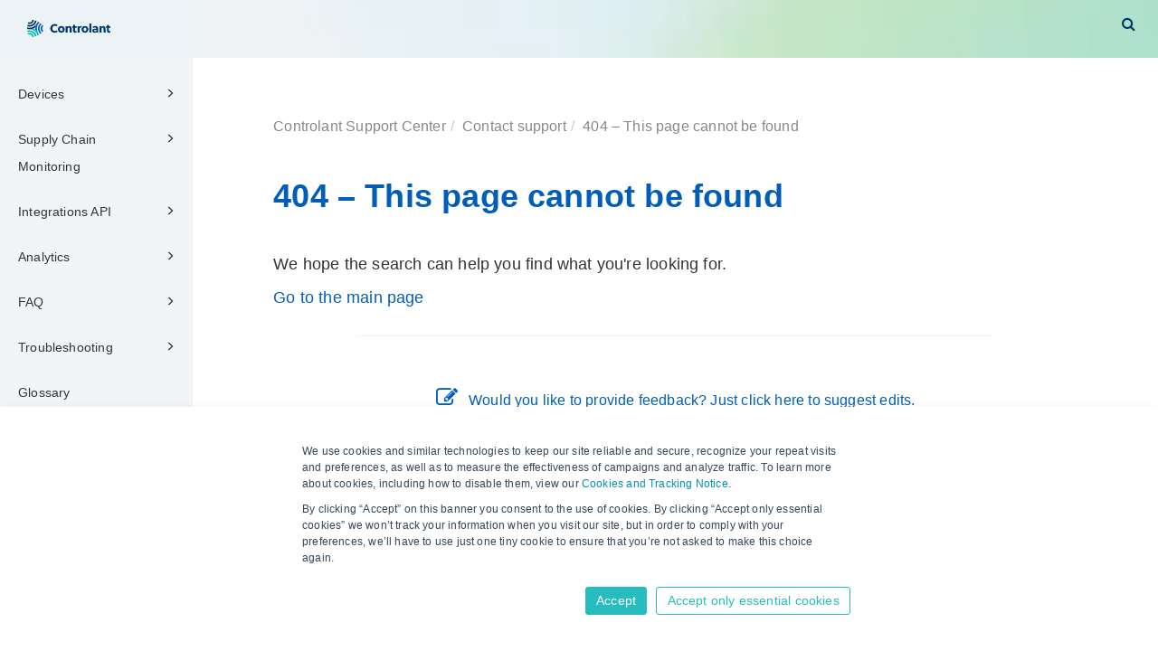

--- FILE ---
content_type: text/html
request_url: https://support.controlant.com/en/20956-30454-detailed-user-guide-for-the-scm-system.html
body_size: 17408
content:
<!DOCTYPE html>
<html xmlns="http://www.w3.org/1999/xhtml" lang="en" xml:lang="en" dir="ltr"><head><meta http-equiv="Content-Type" content="text/html; charset=UTF-8"/>
<meta http-equiv="x-ua-compatible" content="IE=edge"></meta><meta name="format-detection" content="telephone=no"></meta><meta name="viewport" content="width=device-width, initial-scale=1"></meta><meta name="search" content="default"></meta><meta name="use.ic" content="no"></meta><meta name="robots" content="index,follow"></meta><meta name="tocstandalone" content="no"></meta><meta name="theme" content="2"></meta><meta name="search.placeholder" content="Search"></meta><meta name="search.results" content="Search results"></meta><meta name="no.search.results" content="No results found"></meta><script type="text/javascript">
var theme = '2';

			
			window.versionsfile = '';


			window.indexDict = new Array();
			window.store = {};
			window.portalLanguage = 'en';
			window.enterKey = 'select';
			
			
				var fuse_threshold = 0.3;
			
					var local_csh = false;
				
					var anchoroption = false;
					var instantsearch_minlength = 1;
						
			var useanchorlinks = false;
			
				useanchorlinks = true;
				
				var clicktocopy = 'Click to copy link';
				var linkcopied =  'Copied!';
					var collapseTocSectionOnLinkTitleClick = false;
				</script><title>404 – This page cannot be found</title><link rel="stylesheet" type="text/css" href="../css/docbook.css"></link><link rel="stylesheet" type="text/css" href="../css/font-awesome.css"></link><link rel="stylesheet" type="text/css" href="../css/roboto.font.css"></link><link rel="stylesheet" type="text/css" href="../css/theme2.css"></link><link rel="stylesheet" type="text/css" href="../css/theme2-colors.css"></link><link rel="stylesheet" type="text/css" href="../css/content-theme1.css"></link><link rel="stylesheet" type="text/css" href="../css/sm-core-css.css"></link><link rel="stylesheet" type="text/css" href="../css/sm-simple.css"></link><link rel="stylesheet" type="text/css" href="../css/style-print.css"></link><link rel="stylesheet" type="text/css" href="../css/style-common.css"></link><link rel="stylesheet" type="text/css" href="../css/style-modern-tables.css"></link><link rel="stylesheet" type="text/css" href="../css/rwd-table.min.css"></link><link rel="stylesheet" type="text/css" href="../css/graphical-lists.css"></link><link rel="stylesheet" type="text/css" href="../css/layout-custom-style.css"></link><script src="../js/jquery-3/jquery-3.4.1.min.js" type="text/javascript"></script><script src="../js/jquery-migrate-3.4.1.min.js" type="text/javascript"></script><script src="../js/materialize.min.js" type="text/javascript"></script><script src="../js/bootstrap.min.js" type="text/javascript"></script><script src="../js/purl.js" type="text/javascript"></script><script src="../js/jquery.smartmenus.js" type="text/javascript"></script><script src="../js/html5-2-mp-common.js" type="text/javascript"></script><script src="../js/html5-2.js" type="text/javascript"></script><script src="../js/checklist.js" type="text/javascript"></script><script src="../js/rwd-table.min.js" type="text/javascript"></script><script src="../js/responsive-tables.js" type="text/javascript"></script><script src="../js/clipboard.min.js" type="text/javascript"></script><script src="../js/anchorlinks.js" type="text/javascript"></script><script src="../js/fuse.min.js" type="text/javascript"></script><script src="../js/jquery.mark.min.js" type="text/javascript"></script><script src="../js/html5.fuse.search.js" type="text/javascript"></script><script src="js/fuzzydata.js" type="text/javascript"></script><script src="../js/csh.js" type="text/javascript"></script><script src="../js/highlight-mergehtml-plugin.js" type="text/javascript"></script><script src="../js/layout-custom-script.js" type="text/javascript"></script><meta name="generator" content="Paligo"></meta><link rel="prev" href="20956-21778-contact-support.html#20956-UUID-89f6db65-a68c-0336-2329-f227ad55f0c3_section-idm234583159521379-system-status" title="System status"></link><script type="text/javascript" src="https://cdn.jsdelivr.net/npm/mathjax@2/MathJax.js?config=TeX-MML-AM_CHTML" crossorigin="anonymous" referrerpolicy="no-referrer" async="async"></script><link rel="icon" href="/favicon.ico" type="image/x-icon"></link><link rel="stylesheet" href="https://cdnjs.cloudflare.com/ajax/libs/cookieconsent/3.1.1/cookieconsent.min.css" crossorigin="anonymous" referrerpolicy="no-referrer"></link><script type="text/javascript" src="https://cdnjs.cloudflare.com/ajax/libs/cookieconsent/3.1.1/cookieconsent.min.js" crossorigin="anonymous" referrerpolicy="no-referrer"></script><script type="text/javascript" src="https://cdnjs.cloudflare.com/ajax/libs/js-cookie/3.0.1/js.cookie.min.js" crossorigin="anonymous" referrerpolicy="no-referrer"></script><script type="text/javascript">var privacypolicy = 'https://www.controlant.com/legal/cookies';
var consenttype = 'opt-out';
</script><script async="" src="https://www.googletagmanager.com/gtag/js?id=G-GZ1DKGC48F"></script><script type="text/javascript">const measurementId = 'G-GZ1DKGC48F';

						$(document).on('cookies.consented', () => {
							window.dataLayer = window.dataLayer || [];
							function gtag(){dataLayer.push(arguments)};

							gtag('js', new Date());
							gtag('config', measurementId);
						});
					</script><script type="text/javascript" src="../js/cookie-consent.js"></script><script type="text/javascript">
				$(document).ready(function () {
				$(".mediaobject img").addClass('materialboxed');
				//Exclude images with links
				$(".mediaobject a img").removeClass('materialboxed');
				if (!document.documentMode) {
				$('.materialboxed').materialbox();
				}});
			</script><link rel="stylesheet" href="https://cdnjs.cloudflare.com/ajax/libs/highlight.js/11.9.0/styles/googlecode.min.css" crossorigin="anonymous" referrerpolicy="no-referrer"></link><script type="text/javascript" src="https://cdnjs.cloudflare.com/ajax/libs/highlight.js/11.9.0/highlight.min.js" crossorigin="anonymous" referrerpolicy="no-referrer"></script><script type="text/javascript">
			$(document).on('ready ajaxComplete', function() {
				
				hljs.addPlugin(mergeHTMLPlugin);
				hljs.configure({'ignoreUnescapedHTML': true});
				
				$('pre:not(.embedcode)').each(function() {
					/**
					 * @type {string}
					 */
					var language = $(this).data('language');

					if (language === 'plaintext' || language === 'text') {
						$(this).addClass(language).addClass('hljs');
						return true;
					}
					else {
						var clone = this.cloneNode(true);
						hljs.highlightElement(clone);
						$(this).empty().append($(clone).contents());
						$(this).attr("class", $(clone).attr("class"));
					}
				});
			});
			</script></head><body class="theme2 fixed-toolbar colored-top page-toc current-toc-section-focus" data-spy="scroll" data-target=".section-nav-container" data-offset="100" data-link-prefix=""><style type="text/css">
            div.skipnav {
            }
            div.skipnav a {
                position: fixed;
                left: -10000px;
                top: 1.5em;
                width: 1px;
                height: 1px;
                overflow: hidden;
            }
            div.skipnav a:focus, div.skipnav a:active, div.skipnav a:hover {
                background: white;
                color: black;
                box-shadow: 5px 5px 5px 0px rgba(0,0,0,0.5);
                position: fixed;
                left: 2em;
                top: 1.5em;
                width: auto;
                height: auto;
                overflow: visible;
                text-decoration: underline;
                z-index: 99999; /* has to be higher than the side panel */
    }
          </style><div class="skipnav"><a href="#content-wrapper">Skip to main content</a></div><header class="site-header"><nav class="site-header-navbar navbar navbar-fixed-top"><div class="navbar-container"><div class="navbar-header"><button type="button" class="navbar-toggle collapsed" data-toggle="collapse" data-target=".site-sidebar" aria-expanded="false" aria-controls="navbar"><span class="sr-only">Toggle navigation</span><span class="icon-bar"></span><span class="icon-bar"></span><span class="icon-bar"></span></button><div id="logotype-container" class="pull-left"><a class="navbar-brand" href="../index.html?lang=en"><img id="logotype-pageheader" src="../css/image/corporate-logo.svg" alt="Corporate logotype" data-role="logotype" class="logo"></img></a></div></div><div class="navbar-collapse collapse" id="navbar"><ul class="top-nav-menu sm sm-simple"></ul></div></div></nav></header><div class="site-body"><div class="site-body-container"><div class="site-body-row"><aside class="site-sidebar"><div class="site-sidebar-header"><button type="button" class="navbar-toggle" aria-controls="nav-site-sidebar"><span class="sr-only">Toggle navigation</span><span class="icon-bar"></span><span class="icon-bar"></span><span class="icon-bar"></span></button><a href="../index.html?lang=en"><img id="logotype-pageheader" src="../css/image/corporate-logo.svg" alt="Corporate logotype" data-role="logotype" class="logo"></img></a></div><ul class="toc nav nav-site-sidebar"><li><a href="20956-49846-devices.html" class="topic-link section taxonomy-audience-live" data-origin-id="UUID-af359baa-a8b0-9b4d-9f9a-271151611f85" data-legacy-id="UUID-d78524c1-0311-e1c6-f466-fb543c1684de" data-permalink="20956-49846-devices.html" data-topic-level="1" data-relative-prefix="" data-publication-date=""><span class="glyphicon"></span> Devices</a><ul><li><a href="20956-31407-saga-device-user-manual.html" class="topic-link section taxonomy-audience-live taxonomy-content-type-user-manual taxonomy-devices-saga-logger" data-origin-id="UUID-67084dca-a936-bbc1-b4cd-e37f74c42264" data-legacy-id="UUID-582c90ae-146d-f82a-fd5a-f3e4ac2cfd69" data-permalink="20956-31407-saga-device-user-manual.html" data-topic-level="1" data-relative-prefix="" data-publication-date=""><span class="glyphicon"></span> Saga device user manual</a><ul><li><a href="20956-19537-device-layout-front-and-back.html" class="topic-link section taxonomy-audience-live taxonomy-content-type-user-manual taxonomy-devices-saga-logger" data-origin-id="UUID-289cc1ad-ef29-c236-12db-e9dc1fe17957" data-legacy-id="UUID-8750e799-116f-123e-b94e-5015531a46eb" data-permalink="20956-19537-device-layout-front-and-back.html" data-topic-level="1" data-relative-prefix="" data-publication-date="">Device layout</a></li><li><a href="20956-21696-display-details-shown-on-logger.html" class="topic-link section taxonomy-audience-live taxonomy-audience-public taxonomy-content-type-user-manual taxonomy-devices-saga-logger" data-origin-id="UUID-1341c088-6cd4-f567-d889-a0166a74134c" data-legacy-id="UUID-5170a0c6-ea86-d52c-cf0a-d81fc40c68a3" data-permalink="20956-21696-display-details-shown-on-logger.html" data-topic-level="1" data-relative-prefix="" data-publication-date="">Display</a></li><li><a href="20956-19736-led-behavior.html" class="topic-link section taxonomy-audience-live taxonomy-audience-public taxonomy-content-type-user-manual taxonomy-devices-saga-logger" data-origin-id="UUID-b64bffd4-3710-bf0c-1d9b-99fa5722e8dc" data-legacy-id="UUID-67e38535-d229-7bb6-c8ab-d722244f1895" data-permalink="20956-19736-led-behavior.html" data-topic-level="1" data-relative-prefix="" data-publication-date="">LED behavior</a></li><li><a href="20956-19737-wake-up-behavior.html" class="topic-link section taxonomy-audience-live taxonomy-audience-public taxonomy-content-type-user-manual taxonomy-devices-saga-logger" data-origin-id="UUID-35ddff84-bd8d-863b-75e5-47e1b223e91b" data-legacy-id="UUID-931dfed4-623c-cf69-8400-e68f902e4711" data-permalink="20956-19737-wake-up-behavior.html" data-topic-level="1" data-relative-prefix="" data-publication-date="">Wake-up behavior</a></li><li><a href="20956-27382-device-not-registered-to-a-shipment---standby-mode.html" class="topic-link section taxonomy-audience-live taxonomy-audience-public taxonomy-content-type-user-manual taxonomy-devices-saga-logger" data-origin-id="UUID-374dc213-b7e3-e5af-9531-8268ad95a2d1" data-legacy-id="UUID-f49af217-f3a8-9ab2-2a52-4b1483fb65a4" data-permalink="20956-27382-device-not-registered-to-a-shipment---standby-mode.html" data-topic-level="1" data-relative-prefix="" data-publication-date="">Device not registered to a shipment - Standby mode</a></li><li><a href="20956-27383-starting-a-shipment.html" class="topic-link section taxonomy-audience-live taxonomy-content-type-user-manual taxonomy-devices-saga-logger" data-origin-id="UUID-e306d2ca-b787-6d66-b985-355db0bfd576" data-legacy-id="UUID-beb5fc68-034a-4485-77ce-30c62bcc6130" data-permalink="20956-27383-starting-a-shipment.html" data-topic-level="1" data-relative-prefix="" data-publication-date="">Starting a shipment</a></li><li><a href="20956-27384-device-during-a-shipment---shipping-mode.html" class="topic-link section taxonomy-audience-live taxonomy-audience-public taxonomy-content-type-user-manual taxonomy-devices-saga-logger" data-origin-id="UUID-4ed6bfcd-3293-aed0-6de9-6d8f7b3c20a5" data-legacy-id="UUID-202ef007-e11f-2db0-4190-990482f75296" data-permalink="20956-27384-device-during-a-shipment---shipping-mode.html" data-topic-level="1" data-relative-prefix="" data-publication-date="">Device during a shipment - Shipping mode</a></li><li><a href="20956-27385-delivering-a-shipment.html" class="topic-link section taxonomy-audience-live taxonomy-content-type-user-manual taxonomy-devices-saga-logger" data-origin-id="UUID-270cc384-4e23-bb77-eb48-b3e755f8b6db" data-legacy-id="UUID-1c20680c-8c3f-b8be-d474-d058d6f24ce9" data-permalink="20956-27385-delivering-a-shipment.html" data-topic-level="1" data-relative-prefix="" data-publication-date="">Delivering a shipment</a></li><li><a href="20956-19744-battery.html" class="topic-link section taxonomy-audience-live taxonomy-content-type-user-manual taxonomy-devices-saga-logger" data-origin-id="UUID-751de59c-594f-b2de-da76-79cad00572fc" data-legacy-id="UUID-8a04cebf-22a2-bad7-550b-ed919f9e59d4" data-permalink="20956-19744-battery.html" data-topic-level="1" data-relative-prefix="" data-publication-date="">Battery</a></li><li><a href="20956-19747-charging-the-device.html" class="topic-link section taxonomy-audience-live taxonomy-content-type-user-manual taxonomy-devices-saga-logger" data-origin-id="UUID-29be9f1c-c0a1-2c77-d82d-ebc1c94c563e" data-legacy-id="UUID-a9b46e12-121d-632c-edb1-08397b9b0304" data-permalink="20956-19747-charging-the-device.html" data-topic-level="1" data-relative-prefix="" data-publication-date="">Charging the device</a></li><li><a href="20956-19749-storing-the-device.html" class="topic-link section taxonomy-audience-live taxonomy-audience-public taxonomy-content-type-user-manual taxonomy-devices-saga-logger" data-origin-id="UUID-875dc14a-6372-9369-b47c-9fd0838f1661" data-legacy-id="UUID-f7ba4c97-2682-2ae1-83c0-12976592f44b" data-permalink="20956-19749-storing-the-device.html" data-topic-level="1" data-relative-prefix="" data-publication-date="">Storing the device</a></li></ul></li><li><a href="20956-87956-01---controlant-go.html" class="topic-link section taxonomy-audience-live" data-origin-id="UUID-56029950-389f-6a0b-54d2-4fc73b87e4c0" data-legacy-id="UUID-89fcdf82-de7f-6a00-f745-05affc719657" data-permalink="20956-87956-01---controlant-go.html" data-topic-level="1" data-relative-prefix="" data-publication-date="">Controlant Go</a></li><li><a href="20956-89720-device-datasheets.html" class="topic-link section taxonomy-audience-live" data-origin-id="UUID-8fd5365d-9eb8-ff80-cb44-56648e73d89b" data-legacy-id="UUID-280128ff-3781-4000-01af-014ec38c4b2d" data-permalink="20956-89720-device-datasheets.html" data-topic-level="1" data-relative-prefix="" data-publication-date="">Device datasheets</a></li><li><a href="20956-31366-00---knowledge-articles---blank-overview-page.html" class="topic-link section taxonomy-audience-live" data-origin-id="UUID-ceff94e6-2c69-779f-6a3e-117fa9c6f590" data-legacy-id="UUID-9bcf175b-c55e-0fcd-ec60-d8e0417e1561" data-permalink="20956-31366-00---knowledge-articles---blank-overview-page.html" data-topic-level="1" data-relative-prefix="" data-publication-date=""><span class="glyphicon"></span> Knowledge articles</a><ul><li><a href="20956-24478-limited-operating-temperature-range.html" class="topic-link section taxonomy-audience-live" data-origin-id="UUID-bc7b178e-c81d-012d-6186-d5d54f3deb00" data-legacy-id="UUID-fb5ff435-d562-9280-ace2-4179c35d1eea" data-permalink="20956-24478-limited-operating-temperature-range.html" data-topic-level="1" data-relative-prefix="" data-publication-date="">Limited operating temperature range</a></li><li><a href="20956-24477-cellular-connectivity-guidelines.html" class="topic-link section taxonomy-audience-live" data-origin-id="UUID-31dbcd4c-d20b-5bc5-c7a9-8d4664b63e5a" data-legacy-id="UUID-4e756cfe-c22d-5235-4a59-c547ab92ce0e" data-permalink="20956-24477-cellular-connectivity-guidelines.html" data-topic-level="1" data-relative-prefix="" data-publication-date="">Cellular connectivity guidelines</a></li><li><a href="20956-24480-how-does-the-light-sensor-work-.html" class="topic-link section taxonomy-audience-live" data-origin-id="UUID-681b5270-a2fb-7132-406d-9147d547d664" data-legacy-id="UUID-c13a58da-14bd-74c3-cda7-b3ca43d49c4c" data-permalink="20956-24480-how-does-the-light-sensor-work-.html" data-topic-level="1" data-relative-prefix="" data-publication-date="">How does the light sensor work?</a></li><li><a href="20956-81432-temperature-measurements.html" class="topic-link section taxonomy-audience-live" data-origin-id="UUID-338856fd-3624-dbe6-7ec5-54eb94af1760" data-legacy-id="UUID-c1e606c1-5982-76b3-7583-3d88bbddfc6f" data-permalink="20956-81432-temperature-measurements.html" data-topic-level="1" data-relative-prefix="" data-publication-date="">Temperature measurements</a></li><li><a href="20956-89723-handling-saga-devices.html" class="topic-link section" data-origin-id="UUID-f0278c3d-b008-da9f-ec58-73abfde085c7" data-legacy-id="UUID-cadd4276-90a6-0add-016a-b28dad8fefe9" data-permalink="20956-89723-handling-saga-devices.html" data-topic-level="1" data-relative-prefix="" data-publication-date="">Handling Saga devices</a></li></ul></li><li><a href="20956-31460-device-process-overviews.html" class="topic-link section taxonomy-audience-live no-section-toc" data-origin-id="UUID-ef59f68d-74f2-619e-5dc3-75e8f6b61318" data-legacy-id="UUID-dbbc4902-958b-8108-eb3d-83c0d1ac9e43" data-permalink="20956-31460-device-process-overviews.html" data-topic-level="1" data-relative-prefix="" data-publication-date=""><span class="glyphicon"></span> Process overviews</a><ul><li><a href="20956-41833-receiving-a-shipment-with-a-saga-device.html" class="topic-link section taxonomy-audience-live no-section-toc" data-origin-id="UUID-a17f635c-b291-caef-e572-813c076a1ec1" data-legacy-id="UUID-5a413d41-648b-cf6a-8866-8afdf72fdda5" data-permalink="20956-41833-receiving-a-shipment-with-a-saga-device.html" data-topic-level="1" data-relative-prefix="" data-publication-date="">Receiving a shipment with a Saga device</a></li><li><a href="20956-41834-adding-a-saga-device-to-a-shipment.html" class="topic-link section taxonomy-audience-live no-section-toc" data-origin-id="UUID-9cc17309-9e63-8a4f-da84-0d469b82af63" data-legacy-id="UUID-34ec1d25-2f66-6a47-ef56-8496425a97d4" data-permalink="20956-41834-adding-a-saga-device-to-a-shipment.html" data-topic-level="1" data-relative-prefix="" data-publication-date="">Adding a Saga device to a shipment</a></li></ul></li><li><a href="20956-31363-00---videos---blank-overview-page.html" class="topic-link section taxonomy-audience-live" data-origin-id="UUID-572764f4-3528-9a36-8933-54f2d03d483b" data-legacy-id="UUID-5f35e783-caf4-1e26-98bf-01a6492d3ccb" data-permalink="20956-31363-00---videos---blank-overview-page.html" data-topic-level="1" data-relative-prefix="" data-publication-date="">Videos - devices</a></li><li><a href="20956-67696-00---videos---reverse-logistics---blank-overview-page.html" class="topic-link section taxonomy-audience-live" data-origin-id="UUID-2502dc5b-3086-3315-0b21-bad03d8254a3" data-legacy-id="UUID-5f3878a5-b1f9-c7ef-b2db-6e9971b509d9" data-permalink="20956-67696-00---videos---reverse-logistics---blank-overview-page.html" data-topic-level="1" data-relative-prefix="" data-publication-date="">Videos - reverse logistics</a></li><li><a href="20956-21399-devices-glossary.html" class="topic-link section taxonomy-audience-live" data-origin-id="UUID-a5080e4c-6804-29ae-e43c-48bbce74930e" data-legacy-id="UUID-ce961a3a-b344-d909-9eaf-79a5fb4e023f" data-permalink="20956-21399-devices-glossary.html" data-topic-level="1" data-relative-prefix="" data-publication-date="">Devices glossary</a></li></ul></li><li><a href="20956-46423-supply-chain-monitoring.html" class="topic-link section taxonomy-audience-live" data-origin-id="UUID-865ce166-4fa5-03d3-126a-cbd61262c40f" data-legacy-id="UUID-114ded8d-d662-619b-e846-c5fd32df5dc3" data-permalink="20956-46423-supply-chain-monitoring.html" data-topic-level="1" data-relative-prefix="" data-publication-date=""><span class="glyphicon"></span> Supply Chain Monitoring</a><ul><li><a href="20956-39985-scm-system.html" class="topic-link section taxonomy-audience-live reused-publication" data-origin-id="UUID-f96d27fe-ac54-6999-412b-128a5b2dd5f1" data-legacy-id="UUID-f96d27fe-ac54-6999-412b-128a5b2dd5f1" data-permalink="20956-39985-scm-system.html" data-topic-level="1" data-relative-prefix="" data-publication-date=""><span class="glyphicon"></span> SCM System</a><ul><li><a href="20956-39992-system-overview.html" class="topic-link section taxonomy-audience-live" data-origin-id="UUID-dbbcb6f4-fab8-18e6-e041-d7a448583e83" data-legacy-id="UUID-e08dbaf9-49ae-5bce-129c-211dd7f4f501" data-permalink="20956-39992-system-overview.html" data-topic-level="1" data-relative-prefix="" data-publication-date="">System overview</a></li><li><a href="20956-39999-primary-functions.html" class="topic-link section" data-origin-id="UUID-c228c4cc-833d-e719-5ba3-7263dff20188" data-legacy-id="UUID-be35141c-37a0-8133-891d-cbfbeeb13e96" data-permalink="20956-39999-primary-functions.html" data-topic-level="1" data-relative-prefix="" data-publication-date=""><span class="glyphicon"></span> Primary functions</a><ul><li><a href="20956-40000-real-time-shipment-tracking-detailed.html" class="topic-link section taxonomy-audience-live" data-origin-id="UUID-6a96f80c-e599-4a02-ee49-3bc31067d3fc" data-legacy-id="UUID-b0a0f4cb-cfd7-8fb0-513b-3b01f235d013" data-permalink="20956-40000-real-time-shipment-tracking-detailed.html" data-topic-level="1" data-relative-prefix="" data-publication-date="">Real-time shipment tracking</a></li><li><a href="20956-40015-alerts-detailed.html" class="topic-link section taxonomy-audience-live" data-origin-id="UUID-9cb63627-63d1-04fc-957c-2e08aeb167bb" data-legacy-id="UUID-48a71b8b-3ddd-2dc9-e4ff-5447497332b2" data-permalink="20956-40015-alerts-detailed.html" data-topic-level="1" data-relative-prefix="" data-publication-date="">Alerts</a></li><li><a href="20956-40016-reports-detailed.html" class="topic-link section taxonomy-audience-live" data-origin-id="UUID-55c56a0c-9f6d-47bd-543a-bf04b90dd153" data-legacy-id="UUID-74790db6-1a22-3328-75c1-77ace9a5d6cd" data-permalink="20956-40016-reports-detailed.html" data-topic-level="1" data-relative-prefix="" data-publication-date="">Reports</a></li></ul></li><li><a href="20956-40028-how-to-guides.html" class="topic-link section taxonomy-audience-live" data-origin-id="UUID-9ce5fe03-92fe-adc6-b540-083d566a61ed" data-legacy-id="UUID-9c9cf1cd-3dd5-418d-5bdc-c8a39100997d" data-permalink="20956-40028-how-to-guides.html" data-topic-level="1" data-relative-prefix="" data-publication-date=""><span class="glyphicon"></span> How-to guides</a><ul><li><a href="20956-40029-how-can-i-get-a-report-in-a-specific-time-zone-.html" class="topic-link section taxonomy-audience-live" data-origin-id="UUID-42024a1e-a037-08c6-734f-cbab64e3213b" data-legacy-id="UUID-afc8e216-8b2c-78c8-2277-ca0200f73f7e" data-permalink="20956-40029-how-can-i-get-a-report-in-a-specific-time-zone-.html" data-topic-level="1" data-relative-prefix="" data-publication-date="">How can I get a report in a specific time zone?</a></li><li><a href="20956-40030-how-can-i-inspect-and-close-a-shipment-.html" class="topic-link section taxonomy-audience-live" data-origin-id="UUID-ffbb2166-326c-091f-22a0-ea4f6674bc2c" data-legacy-id="UUID-b775d1b2-1a69-3e7e-8ea9-628e98a37639" data-permalink="20956-40030-how-can-i-inspect-and-close-a-shipment-.html" data-topic-level="1" data-relative-prefix="" data-publication-date="">How can I inspect and close a shipment?</a></li><li><a href="20956-40031-how-can-i-limit-expand-users--access-.html" class="topic-link section taxonomy-audience-live" data-origin-id="UUID-fb735d75-94f8-b363-27c1-2014c875ca6f" data-legacy-id="UUID-99465af7-9b2c-5776-1e11-0da581348455" data-permalink="20956-40031-how-can-i-limit-expand-users--access-.html" data-topic-level="1" data-relative-prefix="" data-publication-date="">How can I limit/expand users' access?</a></li><li><a href="20956-40032-how-can-i-see-in-the-platform-if-any-data-is-missing-for-a-shipment-.html" class="topic-link section taxonomy-audience-live" data-origin-id="UUID-947a8e66-989c-7fd4-8c15-bfc2d5c5c2c7" data-legacy-id="UUID-14fbb13d-1e69-fa7d-96be-a410cf8da946" data-permalink="20956-40032-how-can-i-see-in-the-platform-if-any-data-is-missing-for-a-shipment-.html" data-topic-level="1" data-relative-prefix="" data-publication-date="">How can I see in the platform if any data is missing for a shipment?</a></li><li><a href="20956-40033-how-can-i-share-a-shipment-with-non-users-.html" class="topic-link section taxonomy-audience-live" data-origin-id="UUID-7685c344-e858-f7a1-2fef-f3a5c4afb8d5" data-legacy-id="UUID-2cf8ca05-0095-9c57-ef9b-a88cc59e7bef" data-permalink="20956-40033-how-can-i-share-a-shipment-with-non-users-.html" data-topic-level="1" data-relative-prefix="" data-publication-date="">How can I share a shipment with non-users?</a></li></ul></li><li><a href="20956-41846-process-overviews--scm-.html" class="topic-link section taxonomy-audience-live" data-origin-id="UUID-caa9d4a1-0c55-3399-6c45-c0131a50dae5" data-legacy-id="UUID-7640ccb0-2ab8-5bc0-4e87-00eb4e238d7e" data-permalink="20956-41846-process-overviews--scm-.html" data-topic-level="1" data-relative-prefix="" data-publication-date="">SCM Process overviews</a></li><li><a href="20956-37735-supply-chain-monitoring-web-interface.html" class="topic-link section taxonomy-audience-live original-topic" data-origin-id="UUID-afefff6e-030f-b481-dace-8807ba7fff0d" data-legacy-id="UUID-6cc5d20b-4179-e2ad-487e-d9483cb9d5c1" data-permalink="20956-37735-supply-chain-monitoring-web-interface.html" data-topic-level="1" data-relative-prefix="" data-publication-date=""><span class="glyphicon"></span> Controlant Platform (SCM) user interface</a><ul><li><a href="20956-37736-scm-manuals-and-instructions.html" class="topic-link section taxonomy-audience-live original-topic" data-origin-id="UUID-75534085-0e80-3f66-1d43-367c7c82e70c" data-legacy-id="UUID-150448e8-7a1f-7304-e281-9ab62c29c987" data-permalink="20956-37736-scm-manuals-and-instructions.html" data-topic-level="1" data-relative-prefix="" data-publication-date="">SCM Manuals and Instructions</a></li></ul></li><li><a href="20956-21410-scm-glossary.html" class="topic-link section taxonomy-audience-live" data-origin-id="UUID-edd189fc-7c24-5e46-cbf4-3c33d0d70099" data-legacy-id="UUID-e5bf5103-cc00-a9ba-cc74-210cf1fbed47" data-permalink="20956-21410-scm-glossary.html" data-topic-level="1" data-relative-prefix="" data-publication-date="">SCM glossary</a></li></ul></li><li><a href="20956-83701-00---admin-panel-copy-1.html" class="topic-link section taxonomy-audience-live" data-origin-id="UUID-bd2ed109-8db1-c5a1-50b5-bcc7a47b6ab3" data-legacy-id="UUID-3149990f-b17d-1e52-4ad0-1c90c9290cae" data-permalink="20956-83701-00---admin-panel-copy-1.html" data-topic-level="1" data-relative-prefix="" data-publication-date=""><span class="glyphicon"></span> SCM Admin panel</a><ul><li><a href="20956-51466-01---admin-panel---projects.html" class="topic-link section" data-origin-id="UUID-d6511e25-b0b8-1a13-11e5-798205c66092" data-legacy-id="UUID-b201e5e0-1542-4873-7814-ce8c3bedbb44" data-permalink="20956-51466-01---admin-panel---projects.html" data-topic-level="1" data-relative-prefix="" data-publication-date="">Projects</a></li><li><a href="20956-51467-02---admin-panel---users.html" class="topic-link section" data-origin-id="UUID-062abca3-a43f-d7b3-d52e-d0b00bcc1a40" data-legacy-id="UUID-ee851fdd-4745-36fa-9bb3-c34cff4c4488" data-permalink="20956-51467-02---admin-panel---users.html" data-topic-level="1" data-relative-prefix="" data-publication-date="">Users</a></li><li><a href="20956-51468-qq---admin-panel---template-management.html" class="topic-link section" data-origin-id="UUID-374d47fd-324c-6b26-a87f-9a390fa9f9fe" data-legacy-id="UUID-a2467d61-5e6a-4868-be59-8c6b7cb61a52" data-permalink="20956-51468-qq---admin-panel---template-management.html" data-topic-level="1" data-relative-prefix="" data-publication-date="">Template management</a></li></ul></li><li><a href="20956-59293-scm-account-admin.html" class="topic-link section taxonomy-audience-live" data-origin-id="UUID-e159b9a3-66c4-d36b-8cdd-07b6b3970294" data-legacy-id="UUID-3239293b-087c-2ec3-cdf3-e411f7f20685" data-permalink="20956-59293-scm-account-admin.html" data-topic-level="1" data-relative-prefix="" data-publication-date=""><span class="glyphicon"></span> Account admin</a><ul><li><a href="20956-82688-01---user-settings---01---user-settings.html" class="topic-link section taxonomy-audience-live" data-origin-id="UUID-2a31698a-176d-50f7-212a-d04d85afe263" data-legacy-id="UUID-8e99be3d-a895-12a3-27ab-805dc0d2a4f9" data-permalink="20956-82688-01---user-settings---01---user-settings.html" data-topic-level="1" data-relative-prefix="" data-publication-date="">User settings</a></li><li><a href="20956-82689-02---audit-trails---01---intro.html" class="topic-link section taxonomy-audience-live" data-origin-id="UUID-55eed685-f350-f06c-bc78-d54568046775" data-legacy-id="UUID-c2fe8673-4d3a-d826-7fd1-e1c20966f51d" data-permalink="20956-82689-02---audit-trails---01---intro.html" data-topic-level="1" data-relative-prefix="" data-publication-date="">Audit Trails</a></li><li><a href="20956-82762-03---account-settings---00---intro.html" class="topic-link section taxonomy-audience-live" data-origin-id="UUID-e8973f48-8ebb-c92a-753a-165d564fbc96" data-legacy-id="UUID-62e6cf55-e4ed-217e-c5d8-c289ad707e81" data-permalink="20956-82762-03---account-settings---00---intro.html" data-topic-level="1" data-relative-prefix="" data-publication-date="">Account Settings</a></li><li><a href="20956-82771-04---user-management---00.html" class="topic-link section taxonomy-audience-live" data-origin-id="UUID-d15c32db-accd-1b06-eda4-5c1f01c0a9fc" data-legacy-id="UUID-c30328ac-abb1-efcc-1c56-b2184a3b42b2" data-permalink="20956-82771-04---user-management---00.html" data-topic-level="1" data-relative-prefix="" data-publication-date="">User Management</a></li><li><a href="20956-82775-05---shipment-properties---00---intro.html" class="topic-link section taxonomy-audience-live" data-origin-id="UUID-ac75ec7b-d97d-6158-81c6-7cb63ad150bc" data-legacy-id="UUID-91ddc6c3-3cbc-1b0c-c0b9-dd2d46337fbb" data-permalink="20956-82775-05---shipment-properties---00---intro.html" data-topic-level="1" data-relative-prefix="" data-publication-date="">Shipment Properties</a></li><li><a href="20956-82769-06---projects---01---intro.html" class="topic-link section taxonomy-audience-live" data-origin-id="UUID-9b811dde-00e0-0a95-981d-b7b5eef6180b" data-legacy-id="UUID-dc0a5ef1-4e82-ce98-5887-002a64d098c4" data-permalink="20956-82769-06---projects---01---intro.html" data-topic-level="1" data-relative-prefix="" data-publication-date="">Projects</a></li><li><a href="20956-82768-07---products.html" class="topic-link section taxonomy-audience-live" data-origin-id="UUID-dba300fc-e3bf-c020-650b-d4c85810c06b" data-legacy-id="UUID-20be096c-8c38-657a-9999-2187457b0f18" data-permalink="20956-82768-07---products.html" data-topic-level="1" data-relative-prefix="" data-publication-date="">Products</a></li><li><a href="20956-82767-08---user-subscriptions---01---intro.html" class="topic-link section taxonomy-audience-live" data-origin-id="UUID-87d64d8b-552e-de0a-d2d3-470be6b3c7bb" data-legacy-id="UUID-93047974-a165-b52d-d7e9-0c47cad81d17" data-permalink="20956-82767-08---user-subscriptions---01---intro.html" data-topic-level="1" data-relative-prefix="" data-publication-date="">User Subscriptions</a></li><li><a href="20956-82766-09---lane-subscriptions---01.html" class="topic-link section taxonomy-audience-live taxonomy-audience-wip" data-origin-id="UUID-521e8b4c-b62c-5aa1-1ea6-260be1070dbb" data-legacy-id="UUID-0c6f0818-5635-c50d-d000-0fa5b809aefb" data-permalink="20956-82766-09---lane-subscriptions---01.html" data-topic-level="1" data-relative-prefix="" data-publication-date="">Lane Subscriptions</a></li><li><a href="20956-82765-10---user-access---00---intro.html" class="topic-link section taxonomy-audience-live" data-origin-id="UUID-80402587-c9b6-1336-98aa-219ba1f146ce" data-legacy-id="UUID-27c09969-bb5b-2bb2-a5e1-4ad4f4c74419" data-permalink="20956-82765-10---user-access---00---intro.html" data-topic-level="1" data-relative-prefix="" data-publication-date="">User Access</a></li><li><a href="20956-82764-11---role-access---intro.html" class="topic-link section taxonomy-audience-live" data-origin-id="UUID-ceee4804-0f01-469d-4d63-e494269001bf" data-legacy-id="UUID-83ab113f-8c7c-44a1-3c30-7530ba236a01" data-permalink="20956-82764-11---role-access---intro.html" data-topic-level="1" data-relative-prefix="" data-publication-date="">Role Access</a></li></ul></li><li><a href="20956-49386-controlant-share-intro.html" class="topic-link section taxonomy-audience-live" data-origin-id="UUID-6ce69aa3-cc41-e6d5-0023-b68b48edc1d7" data-legacy-id="UUID-ebbe0b08-0ddb-e3f7-facf-508e2006716d" data-permalink="20956-49386-controlant-share-intro.html" data-topic-level="1" data-relative-prefix="" data-publication-date=""><span class="glyphicon"></span> Controlant Share</a><ul><li><a href="20956-49385-01---share-shipment---intro.html" class="topic-link section taxonomy-audience-live" data-origin-id="UUID-dfcf47d8-c87b-a15b-91d1-e5cd9f477f3f" data-legacy-id="UUID-65fc9db0-72ae-fdcc-0521-c11873242868" data-permalink="20956-49385-01---share-shipment---intro.html" data-topic-level="1" data-relative-prefix="" data-publication-date="">Share Shipment</a></li><li><a href="20956-49330-share-portal.html" class="topic-link section taxonomy-audience-live reused-publication" data-origin-id="UUID-93e13fff-0c46-a368-f5e5-00021ac29122" data-legacy-id="UUID-93e13fff-0c46-a368-f5e5-00021ac29122" data-permalink="20956-49330-share-portal.html" data-topic-level="1" data-relative-prefix="" data-publication-date=""><span class="glyphicon"></span> Share Portal</a><ul><li><a href="20956-49438-02---share-portal---searching-for-a-shipment.html" class="topic-link section taxonomy-audience-live" data-origin-id="UUID-14dd00f7-b209-72fe-ecbe-21feecfd6810" data-legacy-id="UUID-f6a08e6b-8c44-75ca-1d1e-f0614ffaad61" data-permalink="20956-49438-02---share-portal---searching-for-a-shipment.html" data-topic-level="1" data-relative-prefix="" data-publication-date="">Searching for a shipment</a></li><li><a href="20956-49439-03---share-portal-quality-report.html" class="topic-link section taxonomy-audience-live" data-origin-id="UUID-d9ba018d-ce91-587e-98d9-6910ac9aba0f" data-legacy-id="UUID-7b4e0712-2fea-3bc0-38c6-c79145c72d90" data-permalink="20956-49439-03---share-portal-quality-report.html" data-topic-level="1" data-relative-prefix="" data-publication-date="">Quality Report</a></li></ul></li></ul></li><li><a href="20956-43513-00---videos-scm---blank-overview-page.html" class="topic-link section taxonomy-audience-live" data-origin-id="UUID-0f6c3651-c555-468b-b145-87094a2f52f8" data-legacy-id="UUID-c41a7498-1f50-2d5f-0a5f-88b9e0c86090" data-permalink="20956-43513-00---videos-scm---blank-overview-page.html" data-topic-level="1" data-relative-prefix="" data-publication-date="">Videos - SCM</a></li></ul></li><li><a href="20956-89774-integrations-api.html" class="topic-link section taxonomy-audience-live" data-origin-id="UUID-8b61cfd9-868e-6a4f-d3d8-a72575491531" data-legacy-id="UUID-46eab6b7-cda3-1817-7e03-62dbe34c0f9f" data-permalink="20956-89774-integrations-api.html" data-topic-level="1" data-relative-prefix="" data-publication-date=""><span class="glyphicon"></span> Integrations API</a><ul><li><a href="20956-89866-01---api-developer-guide.html" class="topic-link section taxonomy-audience-live" data-origin-id="UUID-eebb48df-7cd9-54d0-2e27-e1a6929c6d4c" data-legacy-id="UUID-48a80616-5f25-a6d2-f16b-d1799732bb97" data-permalink="20956-89866-01---api-developer-guide.html" data-topic-level="1" data-relative-prefix="" data-publication-date=""><span class="glyphicon"></span> API developer guide</a><ul><li><a href="20956-89867-02---getting-started.html" class="topic-link section taxonomy-audience-live" data-origin-id="UUID-efa6e8e4-e396-1004-b493-d445531b1b64" data-legacy-id="UUID-9704f4fa-79ad-c5be-13a8-eef268d5e747" data-permalink="20956-89867-02---getting-started.html" data-topic-level="1" data-relative-prefix="" data-publication-date="">Getting started</a></li><li><a href="20956-90020-03---01---master-data-and-templates.html" class="topic-link section taxonomy-audience-live" data-origin-id="UUID-7ee965c5-37cb-9f13-3456-6d40d33ac86f" data-legacy-id="UUID-ac0dc1cd-6626-dfb2-1686-a8da61ad7c65" data-permalink="20956-90020-03---01---master-data-and-templates.html" data-topic-level="1" data-relative-prefix="" data-publication-date="">Master data and templates</a></li><li><a href="20956-90184-04---01---best-practices.html" class="topic-link section taxonomy-audience-live" data-origin-id="UUID-5200267c-7972-2fc8-f4e3-cf733ebb1aaa" data-legacy-id="UUID-f4672150-3a71-de45-899c-148745ab9fc9" data-permalink="20956-90184-04---01---best-practices.html" data-topic-level="1" data-relative-prefix="" data-publication-date="">Best practices</a></li></ul></li></ul></li><li><a href="20956-22775-analytics-overview.html" class="topic-link section taxonomy-audience-live" data-origin-id="UUID-0ed2d514-7ca3-477a-4e01-db62a0702c8d" data-legacy-id="UUID-16e81525-ec51-dc1b-7567-e6f0a8f0079c" data-permalink="20956-22775-analytics-overview.html" data-topic-level="1" data-relative-prefix="" data-publication-date=""><span class="glyphicon"></span> Analytics</a><ul><li><a href="20956-23388-data-foundation-data-model-overview.html" class="topic-link section taxonomy-audience-live" data-origin-id="UUID-d950c989-8a67-688e-db5a-a7fb91bfb486" data-legacy-id="UUID-a4ec2bb6-108b-5909-0e08-94a4d777dcee" data-permalink="20956-23388-data-foundation-data-model-overview.html" data-topic-level="1" data-relative-prefix="" data-publication-date=""><span class="glyphicon"></span> Data Foundation data model</a><ul><li><a href="20956-22776-shipments-table.html" class="topic-link section taxonomy-audience-live" data-origin-id="UUID-cdfb14cf-1329-4548-f408-683cb28f5515" data-legacy-id="UUID-1ded5995-96db-5e5e-679f-f9228b92e682" data-permalink="20956-22776-shipments-table.html" data-topic-level="1" data-relative-prefix="" data-publication-date="">Shipments table</a></li><li><a href="20956-31197-shipment_loggers-table.html" class="topic-link section taxonomy-audience-live" data-origin-id="UUID-097248ad-102b-0d9e-86fd-3024eabee3a1" data-legacy-id="UUID-47621d01-66b3-8d68-61ef-ab9270ecbec9" data-permalink="20956-31197-shipment_loggers-table.html" data-topic-level="1" data-relative-prefix="" data-publication-date="">Shipment_loggers table</a></li><li><a href="20956-31198-shipment_geolocations-table.html" class="topic-link section taxonomy-audience-live" data-origin-id="UUID-a849e0f5-b13b-8b43-a96e-3397ba518d8f" data-legacy-id="UUID-df6dfa3c-419a-84d8-2e82-3be203e03a94" data-permalink="20956-31198-shipment_geolocations-table.html" data-topic-level="1" data-relative-prefix="" data-publication-date="">Shipment_geolocations table</a></li><li><a href="20956-31199-shipment_temperatures-table.html" class="topic-link section taxonomy-audience-live" data-origin-id="UUID-f6520f31-706f-ff1f-04df-366225981604" data-legacy-id="UUID-8e51e36e-cdc9-ce92-0631-fea58fb81dc1" data-permalink="20956-31199-shipment_temperatures-table.html" data-topic-level="1" data-relative-prefix="" data-publication-date="">Shipment_temperatures table</a></li><li><a href="20956-31200-shipment_logger_events-table.html" class="topic-link section taxonomy-audience-live" data-origin-id="UUID-71e568be-340f-597b-af59-297081cd3e32" data-legacy-id="UUID-ddffb2a4-34f8-c695-a747-be2fef152e4a" data-permalink="20956-31200-shipment_logger_events-table.html" data-topic-level="1" data-relative-prefix="" data-publication-date="">Shipment_logger_events table</a></li><li><a href="20956-31201-shipment_logger_excursions.html" class="topic-link section taxonomy-audience-live" data-origin-id="UUID-9f732ebe-eac3-e159-9d1d-bf2e12b77fd7" data-legacy-id="UUID-d0ee52f6-e35e-fda5-37f4-5a5cd8a3c848" data-permalink="20956-31201-shipment_logger_excursions.html" data-topic-level="1" data-relative-prefix="" data-publication-date="">Shipment_logger_excursions table</a></li><li><a href="20956-23520-shipment_status_events-table.html" class="topic-link section taxonomy-audience-live" data-origin-id="UUID-ac3aae99-7de8-7a75-03e2-89d6f2ff31fd" data-legacy-id="UUID-d795fb73-c526-c76a-5879-613ed7c60bdc" data-permalink="20956-23520-shipment_status_events-table.html" data-topic-level="1" data-relative-prefix="" data-publication-date="">Shipment_status_events table</a></li><li><a href="20956-23579-shipment_boundaries-table.html" class="topic-link section taxonomy-audience-live" data-origin-id="UUID-4c378802-9c4d-7065-5ff4-e3e19421aba1" data-legacy-id="UUID-a2236f5e-35be-f821-74b4-7d35a7fae0c8" data-permalink="20956-23579-shipment_boundaries-table.html" data-topic-level="1" data-relative-prefix="" data-publication-date="">Shipment_boundaries table</a></li><li><a href="20956-24228-shipment_contacts-table.html" class="topic-link section taxonomy-audience-live" data-origin-id="UUID-a84d5778-d824-2051-782d-7ffa26d06075" data-legacy-id="UUID-872b241c-011e-bcc8-7012-3d6ec22d0d2e" data-permalink="20956-24228-shipment_contacts-table.html" data-topic-level="1" data-relative-prefix="" data-publication-date="">Shipment_contacts table</a></li><li><a href="20956-80229-shipment_properties-table.html" class="topic-link section taxonomy-audience-live" data-origin-id="UUID-a8357b99-2305-7c34-f864-b91c1671cb90" data-legacy-id="UUID-692deb11-5803-4d58-2f7d-5c4c53bbac98" data-permalink="20956-80229-shipment_properties-table.html" data-topic-level="1" data-relative-prefix="" data-publication-date="">Shipment_properties table</a></li></ul></li><li><a href="20956-25873-shipments---0---overview-dashboard---1---intro.html" class="topic-link section taxonomy-audience-live" data-origin-id="UUID-59ec1cfc-24fa-4131-5f46-fdf180ac4347" data-legacy-id="UUID-d78d8e9f-158a-a44b-fdc2-d40491eac65a" data-permalink="20956-25873-shipments---0---overview-dashboard---1---intro.html" data-topic-level="1" data-relative-prefix="" data-publication-date=""><span class="glyphicon"></span> Shipments overview</a><ul><li><a href="20956-25874-shipments---1---home.html" class="topic-link section taxonomy-audience-live" data-origin-id="UUID-39ea57e7-2066-7440-c9fe-010fe590be4a" data-legacy-id="UUID-d32908a6-37b4-6d82-23a0-8f0319225f15" data-permalink="20956-25874-shipments---1---home.html" data-topic-level="1" data-relative-prefix="" data-publication-date="">Home</a></li><li><a href="20956-25875-shipments---2---shipments.html" class="topic-link section taxonomy-audience-live" data-origin-id="UUID-2cc7fd1e-e763-4ea2-2b5b-4e2da4ed9c9b" data-legacy-id="UUID-2a2b82ec-41bb-5614-31ad-39b226be13a9" data-permalink="20956-25875-shipments---2---shipments.html" data-topic-level="1" data-relative-prefix="" data-publication-date="">Shipments</a></li><li><a href="20956-25876-shipments---3---temperature.html" class="topic-link section taxonomy-audience-live" data-origin-id="UUID-1c706b32-933c-8cd3-8ed7-fe96a6d470e2" data-legacy-id="UUID-4b8ea2aa-3a8b-11cd-fd20-a2af49d6fb8c" data-permalink="20956-25876-shipments---3---temperature.html" data-topic-level="1" data-relative-prefix="" data-publication-date="">Temperature</a></li><li><a href="20956-25877-shipments---4---logistics.html" class="topic-link section taxonomy-audience-live" data-origin-id="UUID-698bc0f4-88be-5ae5-26f0-5a03b0e3dfa5" data-legacy-id="UUID-fb57fbd7-4e91-8415-a973-45b471012984" data-permalink="20956-25877-shipments---4---logistics.html" data-topic-level="1" data-relative-prefix="" data-publication-date="">Logistics</a></li><li><a href="20956-25878-shipments---5---closing-time.html" class="topic-link section taxonomy-audience-live" data-origin-id="UUID-33ce0cfe-6bf5-49ca-166d-e133b398043b" data-legacy-id="UUID-b916fd6e-cd93-140b-5d82-7b9f16c86358" data-permalink="20956-25878-shipments---5---closing-time.html" data-topic-level="1" data-relative-prefix="" data-publication-date="">Closing time</a></li><li><a href="20956-25879-shipments---6---button-usage.html" class="topic-link section taxonomy-audience-live" data-origin-id="UUID-a4afdbb6-473d-7ea4-f42c-81d8f47dd8fa" data-legacy-id="UUID-68813a50-185c-8e60-ab16-4a540cd1d32a" data-permalink="20956-25879-shipments---6---button-usage.html" data-topic-level="1" data-relative-prefix="" data-publication-date="">Button usage</a></li><li><a href="20956-25880-shipments---7---mars-tickets.html" class="topic-link section taxonomy-audience-live" data-origin-id="UUID-2a6cf858-63a6-020a-3a22-aa2bdde69a1d" data-legacy-id="UUID-ccb1e002-0cf8-a69a-722f-37288cc87063" data-permalink="20956-25880-shipments---7---mars-tickets.html" data-topic-level="1" data-relative-prefix="" data-publication-date="">MARS tickets</a></li><li><a href="20956-26992-shipments---8---devices.html" class="topic-link section taxonomy-audience-live" data-origin-id="UUID-be2d5076-ef91-e9e5-b931-3d13d7d92f49" data-legacy-id="UUID-80824850-2db7-6557-6bb4-b90d7b08b63a" data-permalink="20956-26992-shipments---8---devices.html" data-topic-level="1" data-relative-prefix="" data-publication-date="">Loggers</a></li></ul></li><li><a href="20956-30845-rft---0---overview---1---intro.html" class="topic-link section taxonomy-audience-live" data-origin-id="UUID-900d1e0a-3157-f6be-ba2e-c43c278aa87e" data-legacy-id="UUID-b06217a7-fade-8e3b-cd2b-fc45822f641d" data-permalink="20956-30845-rft---0---overview---1---intro.html" data-topic-level="1" data-relative-prefix="" data-publication-date=""><span class="glyphicon"></span> Right First Time</a><ul><li><a href="20956-30846-rft---1---home.html" class="topic-link section taxonomy-audience-live" data-origin-id="UUID-002741c6-4f11-d924-01cd-0e6d512667bb" data-legacy-id="UUID-5ddd34d7-fec7-8937-9902-123f33fe2681" data-permalink="20956-30846-rft---1---home.html" data-topic-level="1" data-relative-prefix="" data-publication-date="">Home</a></li><li><a href="20956-30847-rft---2---overview.html" class="topic-link section taxonomy-audience-live" data-origin-id="UUID-8ba3b80a-72b0-326b-95cb-825aa40bd22c" data-legacy-id="UUID-bc13cd60-f236-d8c4-a4bd-4b8117368b36" data-permalink="20956-30847-rft---2---overview.html" data-topic-level="1" data-relative-prefix="" data-publication-date="">Overview</a></li><li><a href="20956-30848-rft---3---locations--premium-.html" class="topic-link section taxonomy-audience-live" data-origin-id="UUID-544754c3-cd47-0067-d4f8-c610c1484bb8" data-legacy-id="UUID-afbc2187-fa50-1983-1fd8-a4f5b2152540" data-permalink="20956-30848-rft---3---locations--premium-.html" data-topic-level="1" data-relative-prefix="" data-publication-date="">Locations</a></li><li><a href="20956-34835-rft---3---locations---free-version.html" class="topic-link section taxonomy-audience-live" data-origin-id="UUID-97702c58-4961-9fbc-c832-05f5dd4c7eaa" data-legacy-id="UUID-72109697-d527-bc94-29d6-9dafd3d02841" data-permalink="20956-34835-rft---3---locations---free-version.html" data-topic-level="1" data-relative-prefix="" data-publication-date="">Locations - free version</a></li><li><a href="20956-31041-rft---4---exceptions--premium-.html" class="topic-link section taxonomy-audience-live" data-origin-id="UUID-ac6e531e-2cc3-f9b7-c919-fe10e237de5a" data-legacy-id="UUID-9e7a6e76-f540-b42e-09e3-39e51a128908" data-permalink="20956-31041-rft---4---exceptions--premium-.html" data-topic-level="1" data-relative-prefix="" data-publication-date="">Exceptions</a></li><li><a href="20956-34848-rft---4---exceptions---free-version.html" class="topic-link section taxonomy-audience-live" data-origin-id="UUID-b9d60b5c-9cec-8530-9f89-a908d6f56313" data-legacy-id="UUID-899f1449-96fe-6a83-4bfe-3caf57c8321e" data-permalink="20956-34848-rft---4---exceptions---free-version.html" data-topic-level="1" data-relative-prefix="" data-publication-date="">Exceptions - free version</a></li></ul></li><li><a href="20956-36273-pinpoint-excursions---intro.html" class="topic-link section taxonomy-audience-live" data-origin-id="UUID-4df3e5d6-2668-8ab9-2e8f-0cf7cd57a8dd" data-legacy-id="UUID-34a94a5f-85ae-7f32-0635-a247c448269a" data-permalink="20956-36273-pinpoint-excursions---intro.html" data-topic-level="1" data-relative-prefix="" data-publication-date=""><span class="glyphicon"></span> Pinpoint Excursions</a><ul><li><a href="20956-36274-pinpoint-excursions---1---home.html" class="topic-link section taxonomy-audience-live" data-origin-id="UUID-c3d154cf-0ad7-9d03-b7fe-5450dcd33ac5" data-legacy-id="UUID-ab43178b-8105-dc08-3374-a117dfa53138" data-permalink="20956-36274-pinpoint-excursions---1---home.html" data-topic-level="1" data-relative-prefix="" data-publication-date="">Home</a></li><li><a href="20956-36960-pinpoint-excursions---2---point-of-interest.html" class="topic-link section taxonomy-audience-live" data-origin-id="UUID-b75d9c7f-b0b9-fb8c-71bf-4ab928c29d14" data-legacy-id="UUID-aa07f27d-e720-d3d6-6769-c074f51f4ce2" data-permalink="20956-36960-pinpoint-excursions---2---point-of-interest.html" data-topic-level="1" data-relative-prefix="" data-publication-date="">Point of Interest</a></li><li><a href="20956-37247-pinpoint-excursions---3---lanes.html" class="topic-link section taxonomy-audience-live" data-origin-id="UUID-2ed47df8-fa0d-ce31-a257-a217731b2421" data-legacy-id="UUID-05d780e1-6610-6f14-b2d7-406da92101a3" data-permalink="20956-37247-pinpoint-excursions---3---lanes.html" data-topic-level="1" data-relative-prefix="" data-publication-date="">Lanes</a></li><li><a href="20956-36959-pinpoint-excursions---4---routes.html" class="topic-link section taxonomy-audience-live" data-origin-id="UUID-1580b11b-f8e6-a409-9385-56b83c0f239d" data-legacy-id="UUID-bf39d63c-b840-ff10-b4c6-3877b462138a" data-permalink="20956-36959-pinpoint-excursions---4---routes.html" data-topic-level="1" data-relative-prefix="" data-publication-date="">Routes</a></li><li><a href="20956-39775-pinpoint-excursions---5---all-excursions.html" class="topic-link section taxonomy-audience-live" data-origin-id="UUID-a05ea4b3-b4ab-eeff-c966-39b1b32da7d2" data-legacy-id="UUID-b0a61053-2788-ab69-0415-9eb4f92f93b0" data-permalink="20956-39775-pinpoint-excursions---5---all-excursions.html" data-topic-level="1" data-relative-prefix="" data-publication-date="">All excursions</a></li></ul></li><li><a href="20956-60123-pinpoint-bottlenecks---intro.html" class="topic-link section taxonomy-audience-live" data-origin-id="UUID-d572ae0a-701c-428d-e3f2-34b5cc64427f" data-legacy-id="UUID-6c1e08f7-2261-1297-f877-e1c4ac1f2372" data-permalink="20956-60123-pinpoint-bottlenecks---intro.html" data-topic-level="1" data-relative-prefix="" data-publication-date=""><span class="glyphicon"></span> Pinpoint Bottlenecks</a><ul><li><a href="20956-60127-pinpoint-bottlenecks---01---home.html" class="topic-link section taxonomy-audience-live" data-origin-id="UUID-61de9b5b-7be0-9f48-56b0-726ab6751607" data-legacy-id="UUID-ccdd813f-93dc-5b68-8038-f38abaec1e64" data-permalink="20956-60127-pinpoint-bottlenecks---01---home.html" data-topic-level="1" data-relative-prefix="" data-publication-date="">Home</a></li><li><a href="20956-60818-pinpoint-bottlenecks---02---trends.html" class="topic-link section taxonomy-audience-live" data-origin-id="UUID-44faed1f-2177-810a-7fc9-979ff1d0618e" data-legacy-id="UUID-24a323a6-b225-40ba-e1cc-e9f737e39221" data-permalink="20956-60818-pinpoint-bottlenecks---02---trends.html" data-topic-level="1" data-relative-prefix="" data-publication-date="">Trends</a></li><li><a href="20956-60819-pinpoint-bottlenecks---03---routes.html" class="topic-link section taxonomy-audience-live" data-origin-id="UUID-29689eaa-52a3-0686-7ef2-0bb72bfb5f24" data-legacy-id="UUID-71f61291-c7cc-189a-c9fc-8e29d10749c0" data-permalink="20956-60819-pinpoint-bottlenecks---03---routes.html" data-topic-level="1" data-relative-prefix="" data-publication-date="">Routes</a></li><li><a href="20956-60820-pinpoint-bottlenecks---04---points-of-interest.html" class="topic-link section taxonomy-audience-live" data-origin-id="UUID-4c668bc5-5e91-658e-880f-d8a02f754163" data-legacy-id="UUID-13d643ca-8e3d-e434-b44a-52b6f4328bf2" data-permalink="20956-60820-pinpoint-bottlenecks---04---points-of-interest.html" data-topic-level="1" data-relative-prefix="" data-publication-date="">Points of interest</a></li></ul></li><li><a href="20956-64909-01---pinpoint-data-model---intro.html" class="topic-link section taxonomy-audience-live" data-origin-id="UUID-491af4ae-800f-1b46-9c79-31efaad0dfd1" data-legacy-id="UUID-7c21c123-5765-88af-634a-f24dd55ea677" data-permalink="20956-64909-01---pinpoint-data-model---intro.html" data-topic-level="1" data-relative-prefix="" data-publication-date=""><span class="glyphicon"></span> Pinpoint data model</a><ul><li><a href="20956-64910-02---pinpoint-data-model---shipment_logger_excursion_geolocations-table.html" class="topic-link section taxonomy-audience-live" data-origin-id="UUID-ba56f2d4-f8e4-e799-17da-f23a281e990e" data-legacy-id="UUID-c3080d39-79bb-ac70-b68c-61435cfbcfcb" data-permalink="20956-64910-02---pinpoint-data-model---shipment_logger_excursion_geolocations-table.html" data-topic-level="1" data-relative-prefix="" data-publication-date="">Geolocation of excursions table (shipment_logger_excursion_geolocations)</a></li><li><a href="20956-64943-03---pinpoint-data-model---shipments_pois_legs-table.html" class="topic-link section taxonomy-audience-live" data-origin-id="UUID-f68bb59d-66e5-96f0-2036-015dfe1dd32e" data-legacy-id="UUID-10cedd05-6dfd-8dc7-3d7b-0d1a71598c5d" data-permalink="20956-64943-03---pinpoint-data-model---shipments_pois_legs-table.html" data-topic-level="1" data-relative-prefix="" data-publication-date="">Points of interest or legs table (shipments_pois_legs)</a></li><li><a href="20956-64976-04---pinpoint-data-model---poi_locations-table.html" class="topic-link section taxonomy-audience-live" data-origin-id="UUID-efdf9fed-fdfe-5cf0-97f0-0916fd39d745" data-legacy-id="UUID-616ee1a7-2ef7-7997-92f9-22d394432a5b" data-permalink="20956-64976-04---pinpoint-data-model---poi_locations-table.html" data-topic-level="1" data-relative-prefix="" data-publication-date="">Points of interest locations table (poi_locations)</a></li><li><a href="20956-64977-05---pinpoint-data-model---location_groups-table.html" class="topic-link section taxonomy-audience-live" data-origin-id="UUID-7ccc8194-1139-27bb-291d-83edf2ab5689" data-legacy-id="UUID-624e970d-2cd6-77c2-39ea-971a1675f89c" data-permalink="20956-64977-05---pinpoint-data-model---location_groups-table.html" data-topic-level="1" data-relative-prefix="" data-publication-date="">Location groups table (location_groups)</a></li></ul></li></ul></li><li><a href="20956-22754-faq---blank-overview-page.html" class="topic-link section taxonomy-audience-live" data-origin-id="UUID-7b215efe-2701-c469-1b6b-880dc4732ad9" data-legacy-id="UUID-ed8bd36d-f3c5-1755-8494-c0431ba14f0f" data-permalink="20956-22754-faq---blank-overview-page.html" data-topic-level="1" data-relative-prefix="" data-publication-date=""><span class="glyphicon"></span> FAQ</a><ul><li><a href="20956-21325-are-controlant-s-solutions-validated-.html" class="topic-link section taxonomy-audience-live taxonomy-content-type-troubleshooting" data-origin-id="UUID-c805c158-ac52-fa8f-b18a-48b961db9f3b" data-legacy-id="UUID-4fa6b57e-0049-b575-fb89-3c68d8bea846" data-permalink="20956-21325-are-controlant-s-solutions-validated-.html" data-topic-level="1" data-relative-prefix="" data-publication-date="">Are Controlant’s solutions validated?</a></li><li><a href="20956-22251-can-the-device-be-used-on-an-airplane-.html" class="topic-link section taxonomy-audience-live taxonomy-content-type-troubleshooting taxonomy-devices-saga-logger" data-origin-id="UUID-11fdbce1-72d1-54db-8bab-6d2b68720466" data-legacy-id="UUID-dcdb0672-ace5-94eb-26ee-bfc9d84522cc" data-permalink="20956-22251-can-the-device-be-used-on-an-airplane-.html" data-topic-level="1" data-relative-prefix="" data-publication-date="">Can the device be used on an airplane?</a></li><li><a href="20956-21326-does-the-device-indicate-whether-a-temperature-excursion-happened-.html" class="topic-link section taxonomy-audience-live taxonomy-content-type-troubleshooting taxonomy-devices-saga-logger" data-origin-id="UUID-79fc72ec-b114-cba3-1612-3ae6e64b647e" data-legacy-id="UUID-94e83cf7-51b6-4db8-8517-cfb6a03b608d" data-permalink="20956-21326-does-the-device-indicate-whether-a-temperature-excursion-happened-.html" data-topic-level="1" data-relative-prefix="" data-publication-date="">Does the device indicate whether a temperature excursion happened?</a></li><li><a href="20956-21327-how-accurate-is-the-location-information-in-the-platform-.html" class="topic-link section taxonomy-audience-live taxonomy-content-type-troubleshooting taxonomy-devices-saga-logger" data-origin-id="UUID-9c77d97a-7737-841d-1544-147166d54987" data-legacy-id="UUID-6d59d1b1-4007-635c-9ff5-c2afae39db79" data-permalink="20956-21327-how-accurate-is-the-location-information-in-the-platform-.html" data-topic-level="1" data-relative-prefix="" data-publication-date="">How accurate is the location information in the platform?</a></li><li><a href="20956-22287-how-do-i-start-a-shipment-.html" class="topic-link section taxonomy-audience-live taxonomy-content-type-faq" data-origin-id="UUID-96b8858e-b268-d7c2-945a-b1d1ec798705" data-legacy-id="UUID-e41cfa77-b31e-890d-0781-ac575f2e2dcc" data-permalink="20956-22287-how-do-i-start-a-shipment-.html" data-topic-level="1" data-relative-prefix="" data-publication-date="">How do I start a shipment?</a></li><li><a href="20956-22288-how-do-i-stop-a-shipment-.html" class="topic-link section taxonomy-audience-live taxonomy-content-type-faq" data-origin-id="UUID-8be8f755-5f2a-1376-d52d-10d84d41a747" data-legacy-id="UUID-47698e4d-f722-f6a3-0dea-41ec78aff60d" data-permalink="20956-22288-how-do-i-stop-a-shipment-.html" data-topic-level="1" data-relative-prefix="" data-publication-date="">How do I stop a shipment?</a></li><li><a href="20956-21328-how-does-the-device-battery-saving-mode-work-.html" class="topic-link section taxonomy-audience-live taxonomy-content-type-faq taxonomy-devices-saga-logger" data-origin-id="UUID-a5769cce-cb63-c533-f2d9-572315cad61d" data-legacy-id="UUID-a79fec6c-5bc6-86e6-d40b-31fe4b151333" data-permalink="20956-21328-how-does-the-device-battery-saving-mode-work-.html" data-topic-level="1" data-relative-prefix="" data-publication-date="">How does the device battery saving mode work?</a></li><li><a href="20956-21329-how-does-the-device-behave-below--20-.html" class="topic-link section taxonomy-audience-live taxonomy-content-type-faq taxonomy-devices-saga-logger" data-origin-id="UUID-f4603200-9f47-7ac4-fcf9-72b112d3584c" data-legacy-id="UUID-5f5a6290-906d-1566-36da-01fa856383c7" data-permalink="20956-21329-how-does-the-device-behave-below--20-.html" data-topic-level="1" data-relative-prefix="" data-publication-date="">How does the device behave in temperatures below -20°C?</a></li><li><a href="20956-21330-how-frequently-is-the-device-location-transmitted-.html" class="topic-link section taxonomy-audience-live taxonomy-content-type-troubleshooting taxonomy-devices-saga-logger" data-origin-id="UUID-c2f168d5-973c-24a0-cd4c-3dbafc993957" data-legacy-id="UUID-b05392e8-61dd-ca43-c840-2ad51776fb5a" data-permalink="20956-21330-how-frequently-is-the-device-location-transmitted-.html" data-topic-level="1" data-relative-prefix="" data-publication-date="">How frequently is the device location transmitted?</a></li><li><a href="20956-22254-how-long-does-the-battery-last-.html" class="topic-link section taxonomy-audience-live" data-origin-id="UUID-bf302c0b-3177-ea86-4de5-7906fd550967" data-legacy-id="UUID-4bdc2563-56c4-3e81-f648-d41153eab7a6" data-permalink="20956-22254-how-long-does-the-battery-last-.html" data-topic-level="1" data-relative-prefix="" data-publication-date="">How long does the battery last?</a></li><li><a href="20956-21331-how-often-does-the-device-display-update-.html" class="topic-link section taxonomy-audience-live taxonomy-content-type-troubleshooting taxonomy-devices-saga-logger" data-origin-id="UUID-ee2de903-8b58-c3ed-d419-bdd2840eb87a" data-legacy-id="UUID-4ac32c9c-8f4b-d023-0a7f-2cb97b12bb25" data-permalink="20956-21331-how-often-does-the-device-display-update-.html" data-topic-level="1" data-relative-prefix="" data-publication-date="">How often does the device's display update?</a></li><li><a href="20956-22285-how-soon-can-devices-be-reused-after-shipments-.html" class="topic-link section taxonomy-audience-live taxonomy-content-type-troubleshooting taxonomy-devices-saga-logger" data-origin-id="UUID-8dc854b4-75b7-ab21-7136-7a95964183e0" data-legacy-id="UUID-0e511227-82b1-136d-25e1-a37427477b3a" data-permalink="20956-22285-how-soon-can-devices-be-reused-after-shipments-.html" data-topic-level="1" data-relative-prefix="" data-publication-date="">How soon can devices be reused after shipments?</a></li><li><a href="20956-21333-is-device-connectivity-limited-in-some-countries-.html" class="topic-link section taxonomy-audience-live taxonomy-content-type-troubleshooting taxonomy-devices-saga-logger" data-origin-id="UUID-b6c04a5f-8bc8-cbd1-e00b-3040d23619e4" data-legacy-id="UUID-c72bc9f5-ee21-14fd-f232-1645b167b0b4" data-permalink="20956-21333-is-device-connectivity-limited-in-some-countries-.html" data-topic-level="1" data-relative-prefix="" data-publication-date="">Is device connectivity limited in some countries?</a></li><li><a href="20956-22310-what-are-all-possible-messages-on-the-display-and-what-do-they-mean-.html" class="topic-link section taxonomy-audience-live" data-origin-id="UUID-b887f835-c72a-32bd-bc8f-31c262ff1944" data-legacy-id="UUID-d2bc1826-5ce4-1317-de6d-05745acc6f58" data-permalink="20956-22310-what-are-all-possible-messages-on-the-display-and-what-do-they-mean-.html" data-topic-level="1" data-relative-prefix="" data-publication-date="">What are all possible messages on the display, and what do they mean?</a></li><li><a href="20956-21334-what-happens-when-i-press-the-start-button-.html" class="topic-link section taxonomy-audience-live taxonomy-content-type-faq taxonomy-devices-saga-logger" data-origin-id="UUID-d4824dd2-386d-bc86-5680-df7de755e0cb" data-legacy-id="UUID-f72a04cb-a647-c233-13ca-554bbd600356" data-permalink="20956-21334-what-happens-when-i-press-the-start-button-.html" data-topic-level="1" data-relative-prefix="" data-publication-date="">What happens when I press the start button?</a></li><li><a href="20956-21335-what-happens-when-i-press-the-stop-button-.html" class="topic-link section taxonomy-audience-live taxonomy-content-type-faq taxonomy-devices-saga-logger" data-origin-id="UUID-668225e5-c065-4363-ee8a-c8d90b027875" data-legacy-id="UUID-f9ee75c7-1df3-92ea-b612-f4d351b41d51" data-permalink="20956-21335-what-happens-when-i-press-the-stop-button-.html" data-topic-level="1" data-relative-prefix="" data-publication-date="">What happens when I press the stop button?</a></li><li><a href="20956-21336-what-is-a-geofence-.html" class="topic-link section taxonomy-audience-live taxonomy-content-type-faq taxonomy-devices-saga-logger" data-origin-id="UUID-c0ea9687-9bca-a8de-b1ce-eb820f8a1bdb" data-legacy-id="UUID-b8c8fb9d-424e-b0bb-f0fe-2d839ad28e6d" data-permalink="20956-21336-what-is-a-geofence-.html" data-topic-level="1" data-relative-prefix="" data-publication-date="">What is a geofence?</a></li><li><a href="20956-21337-what-time-zone-does-the-platform-use-.html" class="topic-link section taxonomy-audience-live taxonomy-content-type-troubleshooting taxonomy-devices-saga-logger" data-origin-id="UUID-f74d06d7-46ae-0c3b-d80b-8fc27f51a8ac" data-legacy-id="UUID-f23e8583-c949-e851-dc23-7eff45a8113f" data-permalink="20956-21337-what-time-zone-does-the-platform-use-.html" data-topic-level="1" data-relative-prefix="" data-publication-date="">What time zone does the platform use?</a></li></ul></li><li><a href="20956-22757-troubleshooting---blank-overview-page.html" class="topic-link section taxonomy-audience-live" data-origin-id="UUID-64534bf0-3b5a-bc56-6c21-7c3cc641ba3d" data-legacy-id="UUID-cc1a55b5-c544-55cd-b97f-9ccc9064112f" data-permalink="20956-22757-troubleshooting---blank-overview-page.html" data-topic-level="1" data-relative-prefix="" data-publication-date=""><span class="glyphicon"></span> Troubleshooting</a><ul><li><a href="20956-21350-can-i-extend-the-battery-life-of-devices-in-an-ongoing-shipment-.html" class="topic-link section taxonomy-audience-live taxonomy-content-type-troubleshooting" data-origin-id="UUID-8a202585-bcc4-4956-bd5f-603feae021e7" data-legacy-id="UUID-ea647340-58fe-8a4b-4cbc-c6a476707e28" data-permalink="20956-21350-can-i-extend-the-battery-life-of-devices-in-an-ongoing-shipment-.html" data-topic-level="1" data-relative-prefix="" data-publication-date="">Can I extend the battery life of devices in an ongoing shipment?</a></li><li><a href="20956-21351-can-i-remotely-force-a-device-to-connect-to-the-cloud-.html" class="topic-link section taxonomy-audience-live taxonomy-content-type-troubleshooting taxonomy-devices-saga-logger" data-origin-id="UUID-7fb2010c-ba4c-e0d4-0361-9ab2cc181573" data-legacy-id="UUID-86760682-f456-fc7d-9175-776bc4917215" data-permalink="20956-21351-can-i-remotely-force-a-device-to-connect-to-the-cloud-.html" data-topic-level="1" data-relative-prefix="" data-publication-date="">Can I remotely force a device to connect to the Controlant Cloud Platform?</a></li><li><a href="20956-21355-what-should-i-do-when-i-receive-a-device-in-low-power-mode-.html" class="topic-link section taxonomy-audience-live taxonomy-content-type-troubleshooting taxonomy-devices-saga-logger" data-origin-id="UUID-a66308e5-8745-2d63-16bb-468c54aa7f65" data-legacy-id="UUID-2cecfebf-fe8d-6178-612b-5fdac311eb38" data-permalink="20956-21355-what-should-i-do-when-i-receive-a-device-in-low-power-mode-.html" data-topic-level="1" data-relative-prefix="" data-publication-date="">How do I stop a device in Low Power Mode or Hibernation Mode?</a></li><li><a href="20956-21356-why-are-devices-in-the-same-shipment-not-uploading-data-in-real-time-.html" class="topic-link section taxonomy-audience-live taxonomy-content-type-troubleshooting taxonomy-devices-saga-logger" data-origin-id="UUID-f0058338-9221-1e1a-7a01-ce697e617db2" data-legacy-id="UUID-d464534d-f1d1-2d5e-ab1c-21bd9e97ee94" data-permalink="20956-21356-why-are-devices-in-the-same-shipment-not-uploading-data-in-real-time-.html" data-topic-level="1" data-relative-prefix="" data-publication-date="">Why do devices in the same shipment not upload data in real time?</a></li><li><a href="20956-21359-why-do-multiple-loggers-in-the-same-shipment-show-different-location-data-in-the-platform-.html" class="topic-link section taxonomy-audience-live taxonomy-content-type-troubleshooting taxonomy-devices-saga-logger" data-origin-id="UUID-725eb651-09ca-dcef-bdbd-6334029579ff" data-legacy-id="UUID-fa15b785-97a0-bf54-a3dc-9e06749ae11c" data-permalink="20956-21359-why-do-multiple-loggers-in-the-same-shipment-show-different-location-data-in-the-platform-.html" data-topic-level="1" data-relative-prefix="" data-publication-date="">Why do multiple loggers in the same shipment show different location data in the platform?</a></li><li><a href="20956-21357-why-does-my-device-not-upload-data-in-real-time-.html" class="topic-link section taxonomy-audience-live taxonomy-content-type-troubleshooting taxonomy-devices-saga-logger" data-origin-id="UUID-8c0d0b65-5de4-70be-2553-dac98d716264" data-legacy-id="UUID-c6bc1d3c-4f21-7b03-48c5-a1872ee8ca69" data-permalink="20956-21357-why-does-my-device-not-upload-data-in-real-time-.html" data-topic-level="1" data-relative-prefix="" data-publication-date="">Why does my device not upload data in real time?</a></li><li><a href="20956-22440-why-does-the-logger-warm-up-when-charging-.html" class="topic-link section taxonomy-audience-live taxonomy-content-type-troubleshooting taxonomy-devices-saga-logger" data-origin-id="UUID-5ed52f70-33ae-23a1-244b-a93bd13dc5fb" data-legacy-id="UUID-1d58fa59-d46c-67de-1c84-61bb7d8bf7fc" data-permalink="20956-22440-why-does-the-logger-warm-up-when-charging-.html" data-topic-level="1" data-relative-prefix="" data-publication-date="">Why does the logger warm up when charging?</a></li><li><a href="20956-67690-00---videos---troubleshooting-blank-overview-page.html" class="topic-link section taxonomy-audience-live" data-origin-id="UUID-50c138cf-85a9-54a2-cf48-4e802ee7f9fa" data-legacy-id="UUID-0ef96e91-0bf1-04ca-b638-fb45c4546627" data-permalink="20956-67690-00---videos---troubleshooting-blank-overview-page.html" data-topic-level="1" data-relative-prefix="" data-publication-date="">Videos - troubleshooting</a></li></ul></li><li><a href="20956-22996-glossary--container-for-main-.html" class="topic-link section taxonomy-audience-live" data-origin-id="UUID-b4c582ae-b1a3-6aeb-22c7-599ce82d55f1" data-legacy-id="UUID-55603f3c-5963-67a3-83ca-03c9d44c540c" data-permalink="20956-22996-glossary--container-for-main-.html" data-topic-level="1" data-relative-prefix="" data-publication-date="">Glossary</a></li><li><a href="20956-67239-videos-all---blank-overview-page.html" class="topic-link section taxonomy-audience-live" data-origin-id="UUID-57144265-75cc-f91a-0d95-de3c1e956e67" data-legacy-id="UUID-09ab66be-67f7-a877-72f7-59446515a252" data-permalink="20956-67239-videos-all---blank-overview-page.html" data-topic-level="1" data-relative-prefix="" data-publication-date="">Videos</a></li><li><a href="20956-26523-release-notes.html" class="topic-link section taxonomy-audience-live" data-origin-id="UUID-aedc3a5f-e37e-741f-f578-b5e765d85955" data-legacy-id="UUID-60ef6e3b-77ce-a818-08ae-13a514f0f793" data-permalink="20956-26523-release-notes.html" data-topic-level="1" data-relative-prefix="" data-publication-date=""><span class="glyphicon"></span> Release notes</a><ul><li><a href="20956-27185-supply-chain-monitoring---release-notes.html" class="topic-link section taxonomy-audience-live notinsearch" data-origin-id="UUID-2b4bc81c-0d88-9cb2-9bac-bbebd98f580f" data-legacy-id="UUID-5c790c77-411e-2a15-5afa-060b79c99d67" data-permalink="20956-27185-supply-chain-monitoring---release-notes.html" data-topic-level="1" data-relative-prefix="" data-publication-date=""><span class="glyphicon"></span> Supply chain monitoring</a><ul><li><a href="20956-88450-scm-rn-2-31---blank-overview.html" class="topic-link section taxonomy-audience-live notinsearch" data-origin-id="UUID-ebf843ae-7185-e05e-19e8-1b2b6a54dd81" data-legacy-id="UUID-035fd869-e474-19ba-8bb4-69f76ca4359c" data-permalink="20956-88450-scm-rn-2-31---blank-overview.html" data-topic-level="1" data-relative-prefix="" data-publication-date="">SCM release notes v2.31.x</a></li><li><a href="20956-80089-scm-rn-2-30---blank-overview.html" class="topic-link section taxonomy-audience-live notinsearch" data-origin-id="UUID-be8f4832-2154-0934-f8a6-a80796f99761" data-legacy-id="UUID-42866f94-92bd-a7c0-d585-2d521eaa7cdb" data-permalink="20956-80089-scm-rn-2-30---blank-overview.html" data-topic-level="1" data-relative-prefix="" data-publication-date="">SCM release notes v2.30.x</a></li><li><a href="20956-49212-scm-rn-2-29---blank-overview.html" class="topic-link section taxonomy-audience-live notinsearch" data-origin-id="UUID-8c2159b5-86f9-9ba4-f0fb-ad4dca6aa352" data-legacy-id="UUID-714c761d-b3ab-26c2-d195-62d0249e0745" data-permalink="20956-49212-scm-rn-2-29---blank-overview.html" data-topic-level="1" data-relative-prefix="" data-publication-date="">SCM release notes v2.29.x</a></li><li><a href="20956-34814-scm-rn-2-28---blank-overview.html" class="topic-link section taxonomy-audience-live notinsearch" data-origin-id="UUID-87a94a15-5ed6-408d-353d-15c0b95b002b" data-legacy-id="UUID-34292d07-a267-0134-3c95-5033876bf1fa" data-permalink="20956-34814-scm-rn-2-28---blank-overview.html" data-topic-level="1" data-relative-prefix="" data-publication-date="">SCM release notes v2.28.x</a></li><li><a href="20956-31666-scm-rn-2-27---blank-overview.html" class="topic-link section taxonomy-audience-live notinsearch notinsearch" data-origin-id="UUID-ecc4e481-c257-77c1-e559-2fe86f24c327" data-legacy-id="UUID-9a4389b6-b1ff-3e66-7da3-083746ac7be5" data-permalink="20956-31666-scm-rn-2-27---blank-overview.html" data-topic-level="1" data-relative-prefix="" data-publication-date="">SCM release notes v2.27.x</a></li><li><a href="20956-31671-scm-rn-2-26---blank-overview.html" class="topic-link section taxonomy-audience-live notinsearch" data-origin-id="UUID-461c9352-a730-841d-c298-fc427dc62493" data-legacy-id="UUID-4128b409-c84b-f5a8-8f8d-b59e278b2965" data-permalink="20956-31671-scm-rn-2-26---blank-overview.html" data-topic-level="1" data-relative-prefix="" data-publication-date="">SCM release notes v2.26.x</a></li><li><a href="20956-31672-scm-rn-2-25---blank-overview.html" class="topic-link section taxonomy-audience-live notinsearch" data-origin-id="UUID-687945e2-bdb4-9341-85e6-5e792634e806" data-legacy-id="UUID-7927199e-db0a-68d2-7313-e0cbbd3c4b9c" data-permalink="20956-31672-scm-rn-2-25---blank-overview.html" data-topic-level="1" data-relative-prefix="" data-publication-date="">SCM release notes v2.25.x</a></li><li><a href="20956-32031-scm-rn-2-24---blank-overview.html" class="topic-link section taxonomy-audience-live notinsearch" data-origin-id="UUID-bc3c67ae-b706-cdbb-9d0b-9044646a26f1" data-legacy-id="UUID-5fea7012-e118-e3a1-f72e-1642119fb07b" data-permalink="20956-32031-scm-rn-2-24---blank-overview.html" data-topic-level="1" data-relative-prefix="" data-publication-date="">SCM release notes v2.24.x</a></li><li><a href="20956-32346-scm-rn-2-23---blank-overview.html" class="topic-link section taxonomy-audience-live notinsearch" data-origin-id="UUID-2bf8433c-770f-65f8-9edf-652cae121b99" data-legacy-id="UUID-d4ef5f7b-532c-66a3-d244-19def1e8fec8" data-permalink="20956-32346-scm-rn-2-23---blank-overview.html" data-topic-level="1" data-relative-prefix="" data-publication-date="">SCM release notes v2.23.x</a></li><li><a href="20956-32474-scm-rn-2-22---blank-overview.html" class="topic-link section taxonomy-audience-live notinsearch" data-origin-id="UUID-62b98e54-6336-6c63-3b81-1d369eeb9c90" data-legacy-id="UUID-2871b36f-5cff-14a2-2b7e-d8abf1389aa1" data-permalink="20956-32474-scm-rn-2-22---blank-overview.html" data-topic-level="1" data-relative-prefix="" data-publication-date="">SCM release notes v2.22.x</a></li><li><a href="20956-33788-scm-rn-2-21---blank-overview.html" class="topic-link section taxonomy-audience-live notinsearch" data-origin-id="UUID-f7a28bc1-fb7b-7272-4dec-a6c266572255" data-legacy-id="UUID-194e994a-d6df-88ff-5065-ca1a0d04b7c5" data-permalink="20956-33788-scm-rn-2-21---blank-overview.html" data-topic-level="1" data-relative-prefix="" data-publication-date="">SCM release notes v2.21.x</a></li><li><a href="20956-34096-scm-rn-2-20---blank-overview.html" class="topic-link section taxonomy-audience-live notinsearch" data-origin-id="UUID-62ae36be-2a52-4f82-714f-096cd6d6b97e" data-legacy-id="UUID-d97d45a2-e10b-15a1-cbc0-6201182ab00a" data-permalink="20956-34096-scm-rn-2-20---blank-overview.html" data-topic-level="1" data-relative-prefix="" data-publication-date="">SCM release notes v2.20.x</a></li><li><a href="20956-34311-scm-rn-2-19---blank-overview.html" class="topic-link section taxonomy-audience-live notinsearch" data-origin-id="UUID-85ab4963-8a69-b793-91ab-960d35421337" data-legacy-id="UUID-397bb218-aeb0-9974-9e10-134f2e4a5011" data-permalink="20956-34311-scm-rn-2-19---blank-overview.html" data-topic-level="1" data-relative-prefix="" data-publication-date="">SCM release notes v2.19.x</a></li></ul></li><li><a href="20956-27119-saga-device---release-notes.html" class="topic-link section taxonomy-audience-live notinsearch" data-origin-id="UUID-0804b91a-a978-7fbe-f7de-8b9e0c9e327d" data-legacy-id="UUID-ebbbf23f-e644-02de-9b1b-0e2146b8c75e" data-permalink="20956-27119-saga-device---release-notes.html" data-topic-level="1" data-relative-prefix="" data-publication-date=""><span class="glyphicon"></span> Saga device</a><ul><li><a href="20956-60089-saga-device-rn-2-7-x---blank-overview.html" class="topic-link section taxonomy-audience-live notinsearch" data-origin-id="UUID-057bcc13-fd03-9250-5733-0445bc62f184" data-legacy-id="UUID-23742429-b3c7-c201-d880-4eed73775c08" data-permalink="20956-60089-saga-device-rn-2-7-x---blank-overview.html" data-topic-level="1" data-relative-prefix="" data-publication-date="">Saga device release notes v2.7.x</a></li><li><a href="20956-40166-saga-logger-rn-2-6-x---blank-overview.html" class="topic-link section taxonomy-audience-live notinsearch" data-origin-id="UUID-22f3f8aa-c9cd-bee7-7a88-41fc94f5737e" data-legacy-id="UUID-39cc2f05-7c55-f37c-d82c-1e8417bbd83a" data-permalink="20956-40166-saga-logger-rn-2-6-x---blank-overview.html" data-topic-level="1" data-relative-prefix="" data-publication-date="">Saga device release notes v2.6.x</a></li><li><a href="20956-40163-saga-device-rn-2-5-x---blank-overview.html" class="topic-link section taxonomy-audience-live notinsearch" data-origin-id="UUID-4af9b514-ed73-b470-de52-444ed1f61f28" data-legacy-id="UUID-24d895b7-f98d-74fd-d183-30cfa79e09f6" data-permalink="20956-40163-saga-device-rn-2-5-x---blank-overview.html" data-topic-level="1" data-relative-prefix="" data-publication-date="">Saga device release notes v2.5.x</a></li><li><a href="20956-40160-saga-device-rn-2-4-x---blank-overview.html" class="topic-link section taxonomy-audience-live" data-origin-id="UUID-d65d4b30-0632-0928-44ea-eaa5986c0256" data-legacy-id="UUID-aa3b823b-a062-1af0-89f2-74969b3451b7" data-permalink="20956-40160-saga-device-rn-2-4-x---blank-overview.html" data-topic-level="1" data-relative-prefix="" data-publication-date="">Saga device release notes v2.4.x</a></li><li><a href="20956-40157-saga-device-rn-2-3-x---blank-overview.html" class="topic-link section taxonomy-audience-live notinsearch" data-origin-id="UUID-20c3cb13-ece3-2ba8-6791-2227f43ec6d2" data-legacy-id="UUID-33e5beb9-f73f-e4cf-ff31-c0ac129aeebe" data-permalink="20956-40157-saga-device-rn-2-3-x---blank-overview.html" data-topic-level="1" data-relative-prefix="" data-publication-date="">Saga device release notes v2.3.x</a></li><li><a href="20956-40154-saga-device-rn-2-2-x---blank-overview.html" class="topic-link section taxonomy-audience-live notinsearch" data-origin-id="UUID-58038e82-f31c-e15e-0f98-67673eb83967" data-legacy-id="UUID-718911bd-0341-ae96-4ecf-408a2a77e8f7" data-permalink="20956-40154-saga-device-rn-2-2-x---blank-overview.html" data-topic-level="1" data-relative-prefix="" data-publication-date="">Saga device release notes v2.2.x</a></li></ul></li><li><a href="20956-27161-iapi---release-notes.html" class="topic-link section taxonomy-audience-live notinsearch" data-origin-id="UUID-2dcc293e-3183-f57c-f695-28634d0452f1" data-legacy-id="UUID-64b63269-d5a0-c1e1-bc65-b764a3b8c968" data-permalink="20956-27161-iapi---release-notes.html" data-topic-level="1" data-relative-prefix="" data-publication-date=""><span class="glyphicon"></span> Integrations API </a><ul><li><a href="20956-89539-iapi-rn-v2-13---blank-overview.html" class="topic-link section taxonomy-audience-live notinsearch" data-origin-id="UUID-0a0f5e94-0792-de02-648d-e8cfbd451cf5" data-legacy-id="UUID-a0798431-531d-9da2-2732-4225132bcb38" data-permalink="20956-89539-iapi-rn-v2-13---blank-overview.html" data-topic-level="1" data-relative-prefix="" data-publication-date="">Integrations API release notes v2.13.x</a></li><li><a href="20956-84947-iapi-rn-v2-12---blank-overview.html" class="topic-link section taxonomy-audience-live notinsearch" data-origin-id="UUID-08855c3f-0a77-9dd5-b21d-b0c869973552" data-legacy-id="UUID-b87d714d-e854-7904-6c0a-7b3d0b3638d7" data-permalink="20956-84947-iapi-rn-v2-12---blank-overview.html" data-topic-level="1" data-relative-prefix="" data-publication-date="">Integrations API release notes v2.12.x</a></li></ul></li><li><a href="20956-49380-controlant-share---release-notes.html" class="topic-link section taxonomy-audience-live notinsearch" data-origin-id="UUID-ca977680-f204-04ec-5d49-6673747dfe18" data-legacy-id="UUID-51aeb354-2e8e-4aeb-4814-dd0103664719" data-permalink="20956-49380-controlant-share---release-notes.html" data-topic-level="1" data-relative-prefix="" data-publication-date="">Controlant Share</a></li><li><a href="20956-87949-controlant-go---release-notes.html" class="topic-link section taxonomy-audience-live notinsearch" data-origin-id="UUID-8e569544-bf2e-5537-ee61-f92677a6e09d" data-legacy-id="UUID-9a8f162d-8bf2-d642-10e3-d3149cd137c7" data-permalink="20956-87949-controlant-go---release-notes.html" data-topic-level="1" data-relative-prefix="" data-publication-date="">Controlant Go</a></li><li><a href="20956-27128-controlant-analytics---release-notes.html" class="topic-link section notinsearch" data-origin-id="UUID-bebb0d54-bd1a-653d-0284-105ccecae9ba" data-legacy-id="UUID-4bfff1e3-1321-a67d-fca9-055af6d2b48b" data-permalink="20956-27128-controlant-analytics---release-notes.html" data-topic-level="1" data-relative-prefix="" data-publication-date=""><span class="glyphicon"></span> Controlant Analytics</a><ul><li><a href="20956-31214-data-foundation-data-model-overview.html" class="topic-link section taxonomy-audience-live notinsearch" data-origin-id="UUID-44e9742a-d6f0-442d-3406-28c4de0f679e" data-legacy-id="UUID-28f64d7b-ce31-4686-41b6-175e872f938e" data-permalink="20956-31214-data-foundation-data-model-overview.html" data-topic-level="1" data-relative-prefix="" data-publication-date="">Data foundation</a></li><li><a href="20956-31221-shipments-overview-rn---overview.html" class="topic-link section taxonomy-audience-live notinsearch" data-origin-id="UUID-d5c8d35c-81ad-0373-350d-b3b5ab401075" data-legacy-id="UUID-56c86f05-1570-1345-3295-5c556e858abc" data-permalink="20956-31221-shipments-overview-rn---overview.html" data-topic-level="1" data-relative-prefix="" data-publication-date="">Shipments overview</a></li><li><a href="20956-31209-right-first-time-rn-overview.html" class="topic-link section taxonomy-audience-live notinsearch" data-origin-id="UUID-61464b3c-6a28-b5e0-9c28-1dc31e837e1f" data-legacy-id="UUID-007a18bc-be5b-75cb-ce4e-f47ec2b16395" data-permalink="20956-31209-right-first-time-rn-overview.html" data-topic-level="1" data-relative-prefix="" data-publication-date="">Right First Time</a></li><li><a href="20956-81631-pinpoint-data-model-rn-overview.html" class="topic-link section taxonomy-audience-live notinsearch" data-origin-id="UUID-a602fad7-6bd3-748e-ab59-b42d2818514c" data-legacy-id="UUID-9e77b652-6068-73d7-4b0c-1f6ad096c158" data-permalink="20956-81631-pinpoint-data-model-rn-overview.html" data-topic-level="1" data-relative-prefix="" data-publication-date="">Pinpoint data model</a></li><li><a href="20956-43614-pinpoint-excursions-rn-overview.html" class="topic-link section taxonomy-audience-live notinsearch" data-origin-id="UUID-174406e7-101e-408a-6fbf-08469d1e231e" data-legacy-id="UUID-d5551009-8b28-7012-a71f-bb830096b7ae" data-permalink="20956-43614-pinpoint-excursions-rn-overview.html" data-topic-level="1" data-relative-prefix="" data-publication-date="">Pinpoint Excursions</a></li><li><a href="20956-61020-pinpoint-bottlenecks-rn-overview.html" class="topic-link section taxonomy-audience-live notinsearch" data-origin-id="UUID-15f65690-bb2c-1e40-1e9a-3bbaa636656f" data-legacy-id="UUID-579cfda2-bf62-6efa-cc9c-0acc87d8f831" data-permalink="20956-61020-pinpoint-bottlenecks-rn-overview.html" data-topic-level="1" data-relative-prefix="" data-publication-date="">Pinpoint Bottlenecks</a></li><li><a href="20956-34389-bi-manager-rn-overview.html" class="topic-link section taxonomy-audience-live notinsearch" data-origin-id="UUID-5706574b-6a2e-98a7-393e-b947a69bffd8" data-legacy-id="UUID-4d296e10-90ca-d4fa-4f37-4ff618bba19d" data-permalink="20956-34389-bi-manager-rn-overview.html" data-topic-level="1" data-relative-prefix="" data-publication-date="">Controlant BI Manager</a></li></ul></li></ul></li><li><a href="20956-21778-contact-support.html" class="topic-link section taxonomy-audience-live" data-origin-id="UUID-168eda7e-7949-7c19-741e-036ed81d0163" data-legacy-id="UUID-89f6db65-a68c-0336-2329-f227ad55f0c3" data-permalink="20956-21778-contact-support.html" data-topic-level="1" data-relative-prefix="" data-publication-date="">Contact support</a></li></ul></aside><div class="site-content"><div class="toolbar top-nav-on"><div class="toolbar-tools"><div id="navbar" class="navbar-collapse collapse"><ul class="top-nav-menu sm sm-simple"></ul></div><div class="tool-print"><i class="fa fa-print" aria-hidden="true">print</i></div><div class="tool-search"><i class="fa fa-search" aria-hidden="true"></i><form class="tool-search-form" autocomplete="off"><input type="text" placeholder="Search" class="form-control search-field" id="aa-search-input"></input></form></div><button type="button" class="navbar-toggle collapsed" data-toggle="collapse" data-target=".site-sidebar" aria-expanded="false" aria-controls="navbar"><span class="sr-only">Toggle navigation</span><span class="icon-bar"></span><span class="icon-bar"></span><span class="icon-bar"></span></button></div></div><main><div id="top-pager"><ul class="pager"><li class="previous"><a accesskey="p" class="prev pull-left prev visible-lg visible-md" id="header-navigation-prev" href="20956-21778-contact-support.html#20956-UUID-89f6db65-a68c-0336-2329-f227ad55f0c3_section-idm234583159521379-system-status">Prev</a></li><li class="next"></li></ul></div><article class="topic content-container" id="content-wrapper"><div id="topic-content" class="topic-content"><div class="breadcrumb-container"><ul class="breadcrumb"><li class="breadcrumb-link"><a href="index-en.html">Controlant Support Center</a></li><li class="breadcrumb-link"><a href="20956-21778-contact-support.html">Contact support</a></li><li class="breadcrumb-node">404 – This page cannot be found</li></ul></div><section xml:lang="en" lang="en" dir="ltr" class="section taxonomy-audience-live notintoc" data-origin-id="UUID-a35f7465-256e-334d-8313-c3dde1658121" data-legacy-id="UUID-062a1dd1-8a18-26ec-7d4e-d5b5cc3bf9e0" data-permalink="20956-26455-404.html" data-topic-level="1" data-relative-prefix="" data-publication-date="" id="20956-26455-404---this-page-cannot-be-found"><div class="titlepage"><div><div class="title"><h1 class="title" style="clear: both">404 – This page cannot be found</h1></div></div></div><div class="section-toc section-toc-before"><div class="section-toc-title">In this section<span class="section-toc-title-delimiter">: </span></div></div><p>We hope the search can help you find what you're looking for.</p><p><a class="link" href="https://support.controlant.com/" target="_blank" rel="noopener">Go to the main page</a></p></section><div class="footer-content"><div class="glossary-definitions"></div><div class="info-elements" aria-hidden="true"></div></div><footer></footer></div></article><article id="search-result-wrapper"><div class="search-container" style="display: none;"><h2>Search results</h2><ul class="searchresults"></ul><p class="noresults">No results found</p></div></article><div class="feedback-panel"><div id="email-feedback" class="no-voting feedback-link-visible"><p><a href="mailto:content-feedback@controlant.com?subject=Feedback%20for%20help%20topic%20%22404%20%E2%80%93%20This%20page%20cannot%20be%20found%22&amp;body=%0A%09%09%09%09%0A%09%09%09%09%0A%09%09%09%09_______________________%0A%09%09%09%09%0A%09%09%09Please%20add%20your%20feedback%20above%20for%20topic%20%22404%20%E2%80%93%20This%20page%20cannot%20be%20found%22%20in%20the%20publication%20%22Controlant%20Support%20Center%22."><i aria-hidden="true" class="fa fa-pencil-square-o feedbackicon"></i>Would you like to provide feedback? Just click here to suggest edits.</a></p></div></div></main><div id="bottom-pager"><ul class="pager"><li class="previous"><a accesskey="p" class="prev pull-left prev visible-lg visible-md" id="header-navigation-prev" href="20956-21778-contact-support.html#20956-UUID-89f6db65-a68c-0336-2329-f227ad55f0c3_section-idm234583159521379-system-status">Prev</a></li><li class="next"></li></ul></div><footer class="site-footer"><div class="inner"><div class="copyright"> © <span class="dyntextvar">2026</span> <span class="phrase">Controlant hf.</span> </div><div class="publication-date"><span class="publication-date-text">Publication date</span><span class="pubdate-delimiter">: </span><span class="formatted-date"></span></div></div></footer></div></div></div></div></body></html>


--- FILE ---
content_type: text/css
request_url: https://support.controlant.com/css/layout-custom-style.css
body_size: 5793
content:

































/* 
  _   _  ___  __  __ _____   ____   _    ____ _____ 
 | | | |/ _ \|  \/  | ____| |  _ \ / \  / ___| ____|
 | |_| | | | | |\/| |  _|   | |_) / _ \| |  _|  _|  
 |  _  | |_| | |  | | |___  |  __/ ___ \ |_| | |___ 
 |_| |_|\___/|_|  |_|_____| |_| /_/   \_\____|_____|
 
 */



 @font-face {
    font-family: "grafcont";
    src: url("https://eu-central-1.console.aws.amazon.com/s3/object/controlant-support-center-pdf-files?region=eu-central-1&bucketType=general&prefix=fonts/Graphik-Regular.otf") format("otf");
    font-weight: 400;
    font-style: normal;
  }
  
  @font-face {
    font-family: "grafcont";
    src: url("https://eu-central-1.console.aws.amazon.com/s3/object/controlant-support-center-pdf-files?region=eu-central-1&bucketType=general&prefix=fonts/Graphik-Medium.otf") format("otf");
    font-weight: 500;
    font-style: normal;
  }
  
  @font-face {
    font-family: "grafcont";
    src: url("https://eu-central-1.console.aws.amazon.com/s3/object/controlant-support-center-pdf-files?region=eu-central-1&bucketType=general&prefix=fonts/Graphik-Semibold.otf") format("otf");
    font-weight: 600;
    font-style: normal;
  }
  
  @font-face {
    font-family: "grafcont";
    src: url("https://eu-central-1.console.aws.amazon.com/s3/object/controlant-support-center-pdf-files?region=eu-central-1&bucketType=general&prefix=fonts/Graphik-Bold.otf") format("otf");
    font-weight: 700;
    font-style: normal;
  }
  
  @font-face {
    font-family: "grafcont";
    src: url("https://eu-central-1.console.aws.amazon.com/s3/object/controlant-support-center-pdf-files?region=eu-central-1&bucketType=general&prefix=fonts/Graphik-RegularItalic.otf") format("otf");
    font-weight: 400;
    font-style: italic;
  }
  
  @font-face {
    font-family: "grafcont";
    src: url("https://eu-central-1.console.aws.amazon.com/s3/object/controlant-support-center-pdf-files?region=eu-central-1&bucketType=general&prefix=fonts/Graphik-MediumItalic.otf") format("otf");
    font-weight: 500;
    font-style: italic;
  }
  
  @font-face {
    font-family: "grafcont";
    src: url("https://eu-central-1.console.aws.amazon.com/s3/object/controlant-support-center-pdf-files?region=eu-central-1&bucketType=general&prefix=fonts/Graphik-SemiboldItalic.otf") format("otf");
    font-weight: 600;
    font-style: italic;
  }
  
  @font-face {
    font-family: "grafcont";
    src: url("https://eu-central-1.console.aws.amazon.com/s3/object/controlant-support-center-pdf-files?region=eu-central-1&bucketType=general&prefix=fonts/Graphik-BoldItalic.otf") format("otf");
    font-weight: 700;
    font-style: italic;
  }


 .portal-header .search-field {
    background-color: rgb(255, 255, 255);
}

.portal-header .portal-search button, .publication-contents h4 span {
    background-color: #F2F4F7;
}

.portal-header .portal-search button {    
    color: #667085;
}

.portal-header-navbar {
    background-color: rgb(255 255 255 / 0%);
    color: #555;
    border-bottom: 0;
    box-shadow:none;
    border-left: 1px solid #eee
    }

.portal-header-navbar .logo {
        height: 65px;
    }

#logotype-pageheader.logo{
vertical-align: -webkit-baseline-middle;
max-width: 50%;
}

@media (max-width: 768px) {
    .navbar-fixed-top {
    position: absolute;
    }
    }

.portal-header .navbar-toggle {
    display: none;
}

/* HEADER BACKGROUND IMAGE */ 
.portal-header::after{
    background: none;
  }

  /* HEADER BACKGROUND COLOR */
  .portal-header::before {
    background-color: #555; 
  }

  .theme2 .portal-header::before{
    background-color: #003865;
}

.portal-header {
    background-color: #eef1f3;
    background-image: url(https://www.controlant.com/_next/image?url=%2Fblobs%2FHomepage.jpg&w=1920&q=80);
    background-position: center;
}

/* style search button on home page */ 
.portal-header .portal-search button {
    margin-left: 0px;
    border-radius: 0px 50px 50px 0px;
}

.portal-header .portal-search button, .publication-contents h4 span {
    background-color: #fff;
}

.portal-header .portal-search .search-field {
    border-radius: 50px 0px 0px 50px;
    padding-left: 2%;
}

.portal-header .portal-search button {
    color: #005EB8;
    box-shadow: none;
}

/* REMOVE FEATURED CONTENT */ 

.featured-content-label {
    display:none;
}

.portal-contents featured-content {
    display:none;
}

.portal-contents .inner {
    display:none;
}


/* TILE STYLE */ 
.portal-single-publication a {
    color: #333;
    display: inline-block;
    padding: 20px;
    width: 100%;
    height: 100%;
    border-radius: 10px;
    background-color: #fff;
    -webkit-box-shadow: 0 3px 15px rgba(0,0,0,.09);
    box-shadow: 0 3px 15px rgba(0,0,0,.09);
    -webkit-transition: -webkit-box-shadow .1s ease-in-out;
    transition: -webkit-box-shadow .1s ease-in-out;
    -o-transition: box-shadow .1s ease-in-out;
    transition: box-shadow .1s ease-in-out;
    transition: box-shadow .1s ease-in-out,-webkit-box-shadow .1s ease-in-out
}


/* FOOTER */ 

  .portal-footer {
    background: #F2F4F7;
    color: #003865;
}


.theme2 .portal-footer{
    color: #003865;  
  }

  .theme2 .dropup .caret {
    border-bottom: 4px solid #333;
}

.btn, .form-control, button, input[type=text] {
    border-radius: 30px;
} 

.dropup .dropdown-menu, .navbar-fixed-bottom .dropdown .dropdown-menu {
    border-radius: 30px;
}

.dropdown-menu>li>a:focus, .dropdown-menu>li>a:hover {
    border-radius: 30px;
}

/*LANGUAGE SELECTION*/

.dropdown, .dropup {
    display: none;
    position: relative;
}


/*HIDE ABSTRACTS*/

.abstract p {
display:none;
}

/* PAGE CONTENT */ 

  /* Primary color for links, buttons, portal header, titles  */
a,.text-primary,.btn-primary .badge,.btn-link,.pagination>li>a,.pagination>li>span,.nav-site-sidebar .active>a,.portal-single-publication .publication-icon i,.portal-single-publication .publication-icon .fa,.publication-contents a:hover,.publication-contents h4 a,.titlepage h1.title,.titlepage h2.title,.titlepage h3.title {
    color: #005EB8; 
}


.btn-primary,.publications-condensed .portal-single-publication a,.tool-search-form .search-field,.pager li>a:hover,.pager li>span:hover,.colored-top {
    background-color: #003865;
}

.toolbar {
    background-image: url(https://www.controlant.com/_next/image?url=%2Fblobs%2FHomepage.jpg&w=1920&q=80);
    background-position: left;
    background-size: 3000px;
    color:#003865;
    box-shadow: none;

}

.bg-primary, .btn-primary, .publications-condensed .portal-single-publication a, .toolbar, .tool-search-form .search-field, .colored-top .site-sidebar-header {
    border-color: #ebf3f7 !important;
    background-color: #ebf3f7 !important;
}

.pager li>a:hover, .pager li>span:hover {
    background-color: #d6d6d6 !important;
}

.site-sidebar-header {
    background-color: #ebf3f7;
    border-bottom: 1px solid #ebf3f7;
    text-align:left;
    padding-left: 30px;
    }
}

.nav-site-sidebar {
    background-color: #f2f5f7 !important;
}

.theme2 .site-sidebar {
    background-color: #f2f5f7;
}

.theme2.colored-top .nav-site-sidebar {
    width: 100%;
    background-color: #f2f5f7 !important;
}

.bg-primary, .btn-primary, .publications-condensed .portal-single-publication a, .tool-search-form .search-field, .pager li>a:hover, .pager li>span:hover, .colored-top .site-sidebar-header {
    background-color: #ebf3f7 !important;
}


.btn-primary,.nav .open>a,.nav .open>a:hover,.nav .open>a:focus,.colored-top {
    border-color: #003865;
}

/* right side TOC */

.theme2 .section-nav.nav li.active>a {
    color: #005EB8 !important;
}

.theme2 .section-nav.nav>li.active>a:before {
    content: '';
    border-radius: 50%;
    left: -3px;
    top: 17px;
    background: #005EB8;
    position: absolute;
    width: 6px;
    height: 6px;
}

/* Hover primary color */
a:hover,a:focus,a.text-primary:hover,a.text-primary:focus,.btn-link:hover,.btn-link:focus,.pagination>li>a:hover,.pagination>li>span:hover,.pagination>li>a:focus,.pagination>li>span:focus {
    color: #005EB8;
}

a.bg-primary:hover,a.bg-primary:focus,.btn-primary:hover,.btn-primary:active:hover,.btn-primary.active:hover,.open>.dropdown-toggle.btn-primary:hover,.btn-primary:active:focus,.btn-primary.active:focus,.open>.dropdown-toggle.btn-primary:focus,.btn-primary:active.focus,.btn-primary.active.focus,.open>.dropdown-toggle.btn-primary.focus,.portal-header .portal-search button:hover {
    background-color: #005EB8;    
}

.btn-primary:hover,.btn-primary:active:hover,.btn-primary.active:hover,.open>.dropdown-toggle.btn-primary:hover,.btn-primary:active:focus,.btn-primary.active:focus,.open>.dropdown-toggle.btn-primary:focus,.btn-primary:active.focus,.btn-primary.active.focus,.open>.dropdown-toggle.btn-primary.focus {
    border-color: #005EB8;    
}

.nav-site-sidebar li a:focus, .nav-site-sidebar li a:hover {
    background-color: #dfe7eb;
}

/* Secondary color - For portal search button, publication count */
.portal-header {
    background-color:#003865;    
}

.publication-contents h4 span {
    background-color: transparent;  
}

/* TOOLTIP  */

.warning, .note, .important, .caution, .tip { display: block; padding: 12px 18px 12px 0px; border-left: 0px solid #005EB8; border-radius: 10px; line-height: 1.4em; margin-top: 38px; margin-bottom: 38px; position: relative; background-color: #ebf3f7}
.note::before, .tip::before, .warning::before, .caution::before, .important::before {color: #005EB8; font-size: 20px; font-weight: 300; position: absolute; left: 20px; top: 22px; vertical-align: middle; font-family: FontAwesome; }

/* IMAGE STYLING */
.image-viewport img{
    border-radius: 0px;
    margin: 0;
    margin-bottom: 35px;
}

.mediaobject img {
    max-width: 80%;
    margin-top: 40px;
    margin-bottom: 40px;
    }

.mediaobject {
    margin-bottom: 0px;
}

.inlinemediaobject img:not([height]):not([width]) {
    width: auto;
    padding-left: 0.2em;
    padding-right: 0.25em;
    position: relative;
    bottom: 0.4em;
}

/* NUMBERED LIST CIRCLES */
.theme2 .procedure > li::before {
    background-color: #003865;
    margin-top: 4px;
    }
}

/* CONTENT PAGE SEARCH BAR TYPE IN TEXT */
input, select, textarea {
    COLOR: black;
}


/* BULLET POINT DESIGN */

main ul {
    list-style: url('/media/examples/rocket.svg');
}

.listitem {
    margin-bottom: 0.5em !important;
}

.orderedlist {
    margin-top: 10px !important;
}

/* SIDEBAR WIDTH */


@media(min-width: 992px) {
    .page-toc .section-nav-container {
        display:block;
        width: 18%
    }
}

@media(min-width: 1200px) {
    .page-toc .section-nav-container {
        width:13.6%
    }
}

.affix,.affix-top {
    position: fixed!important
}

.affix-bottom {
    position: absolute!important
}

.section-nav {
    border-left: 1px solid #eff3f5
}

.theme2 .toc > li {
    border-bottom: 0px solid #fff;
}

.section-nav.nav>li a {
    padding: 5px 15px;
    color: #333
}

.section-nav.nav>li a:focus,.section-nav.nav>li a:hover {
    opacity: .7;
    background-color: transparent
}

.section-nav.nav>li.active>a {
    color: #eff3f5
}

.section-nav.nav>li:first-child a {
    font-weight: 700
}

.section-nav.nav>li ul {
    padding-left: 15px
}

.site-sidebar-header .navbar-toggle {
    display: none!important
}

@media(min-width: 768px) {
    .collapsible-sidebar-nav .site-sidebar-header {
        text-align:left;
        padding-left: 20px;
    }

    .collapsible-sidebar-nav .site-sidebar-header .navbar-toggle {
        display: inline-block!important;
        vertical-align: middle;
        margin-left: 10px;
        margin-right: 5px
    }

    .collapsible-sidebar-nav .site-sidebar-header .navbar-toggle .icon-bar {
        background-color: #bbb
    }

    .colored-top.collapsible-sidebar-nav .site-sidebar-header .navbar-toggle .icon-bar {
        background-color: #fff
    }

    .collapsible-sidebar-nav .collapse-sidebar-nav .site-sidebar {
        background-color: transparent
    }

    .collapsible-sidebar-nav .collapse-sidebar-nav .site-sidebar .nav-site-sidebar {
        display: none
    }

    .collapsible-sidebar-nav .collapse-sidebar-nav .site-content {
        margin-left: 0;
        width: 100%
    }
}

/*

.site-sidebar {
    float: left;
    width: 83.33333333%;
    position: relative;
    min-height: 1px;
    padding-right: 15px;
    padding-left: 15px;
    display: none;
    font-size: 13px;
    position: fixed;
    top: 0;
    bottom: 0;
    left: 0;
    z-index: 1000;
    padding: 0;
    overflow-x: hidden;
    overflow-y: auto;
    background-color: #fff
}

@media (min-width: 768px) {
    .site-sidebar {
        float:left;
        width: 25%
    }
}

@media (min-width: 1200px) {
    .site-sidebar {
        float:left;
        width: 22%;
    }
}

@media (min-width: 768px) {
    .site-sidebar {
        display:block
    }
}

@media (min-width: 768px) {
    .site-sidebar {
        height:auto!important
    }
}

*/

.theme2 .toolbar {
    padding: 20.5px 25px;
    padding-left: 25px;
}


.tool-search-form {
    position: absolute;
    top: 0;
    left: 0;
    right: 0;
    bottom: 0;
    display: none
}

@media(min-width: 768px) {
    .fixed-toolbar .tool-search-form {
        margin-left:25%
    }
}

@media(min-width: 1200px) {
    .fixed-toolbar .tool-search-form {
        margin-left:22%
    }
}

/*
.tool-search-form .search-field {
    padding: var(--padding) calc(var(--padding) * 2);
    background: #fff!important;
    color: var(--paligo-downriver);
    width: 60%;
    border-radius: 30px;
    box-shadow: var(--box-shadow-large);
    margin-top: var(--margin);
    margin-left: 8.33333333%;
}
*/

.theme2 .toolbar #aa-search-input, .theme2 .toolbar .aa-search-input {
    position: absolute!important;
}

/*DROPSHADOW

@media (min-width: 768px) {.theme2 .toolbar.top-nav-on {
    padding: 11px 25px;
    filter: drop-shadow(0px 4px 6px #e1e1e1);}}

    */

.tool-search-form .search-field {
    line-height: 19px;
    background-color: #fff;
    color: #003865;
    padding: 20px !important;
    font-size: 16px;

}

@media(min-width: 768px) {
    .tool-search-form .search-field {
        padding:22px 25px;
        margin: auto;
        width: 60%;
        height: 60%;
        margin-top: 10px;
    }
}

@media(min-width: 992px) {
    .tool-search-form .search-field {
        font-size:16px;
        margin: auto;
        width: 60%;
        height: 60%;
        margin-top: 10px;
    }
}

.tool-search-form .search-field::-webkit-input-placeholder {
    color: #003865;
}

.tool-search-form .search-field:-ms-input-placeholder {
    color: #003865;
}

.tool-search-form .search-field::-ms-input-placeholder {
    color: #003865;
}

.tool-search-form .search-field::placeholder {
    color: #003865;
}

.navbar-toggle .icon-bar {
    background-color: #003865;
}


@media(min-width: 768px) {
    .fixed-toolbar .breadcrumb-container {
        margin-left:0%
    }
}

@media(min-width: 1200px) {
    .fixed-toolbar .breadcrumb-container {
        margin-left:0%
    }
}

@media(min-width: 768px) {
    .fixed-toolbar .breadcrumb-container {
        padding-left:0px;
        padding-top: 40px;
        padding-bottom: 40px;
    }
}

.current-category {
    color:#005EB8;
}


/* NOT USED

img {
    height: auto;
    max-width: 100%;
    border: 0;
    border-radius: 10px;
} */


/*FONT SIZE*/

body.theme2 {
    font-size: 1.7em;
    line-height: 1.7em;
    font-weight: 400 !important;
}

body {
    font-family: 'grafcont', sans-serif;
    font-size: 18px !important;
    letter-spacing: 0.01em;
}

main article p {
    line-height: 1.8em;
}

p, pre {
    margin: 0 0 5px;
}

pre,
code{
    font-size: 1em;
}

code{
    padding:2px 4px;
    font-size:100%;
    color:#000000;
    background-color:none;
    border-radius:4px
}

.site-sidebar {
    font-size: 16px;
}


.h1,.h2,.h3,.h4,.h5,.h6,h1,h2,h3,h4,h5,h6 {
    font-family:'grafcont', sans-serif;
    font-weight:700;line-height:1.3;
    color:inherit;
}

.h1 .small,.h1 small,.h2 .small,.h2 small,.h3 .small,.h3 small,.h4 .small,.h4 small,.h5 .small,.h5 small,.h6 .small,.h6 small,h1 .small,h1 small,h2 .small,h2 small,h3 .small,h3 small,h4 .small,h4 small,h5 .small,h5 small,h6 .small,h6 small {
    font-weight:400;
    line-height:1;
    color:#777777;
}

.h1,.h2,.h3,h1,h2,h3 {
    margin-top:19px;
    margin-bottom:19px;
}

.h1 .small,.h1 small,.h2 .small,.h2 small,.h3 .small,.h3 small,h1 .small,h1 small,h2 .small,h2 small,h3 .small,h3 small {
    font-size:65%;
}

.h4,.h5,.h6,h4,h5,h6 {
    margin-top:19px;
    margin-bottom:19px;
}

.h4 .small,.h4 small,.h5 .small,.h5 small,.h6 .small,.h6 small,h4 .small,h4 small,h5 .small,h5 small,h6 .small,h6 small {
    font-size:75%;
}

.h1,h1 {
    font-size:36px !important;
}

.h2,h2 {
    font-size:32px !important;
    margin-bottom: 15px;
    margin-top: 40px;
    color: #000 !important;
}

h3 {
    font-size: 24px !important;
    color: #005EB8 !important;
}

h3.title {
    margin-bottom: 10px;
    color: #333 !important;
}

h3.searchresulttitle {
    font-size: 26px !important;
    margin: 10px !important;

}

.portal-single-publication h3 {
    font-size: 17px !important;
    color: #003865 !important;
}

h4 {
    font-size: 20px !important;
    color: #005EB8 !important;
}

h5 {
    font-size: 20px !important;
    text-transform: none !important;
    font-weight:600;
    margin-top: 40px !important;
}

.h6,h6 {
    font-size:18px !important;
    font-weight:600;
    margin-top: 30px;
}

p {
    margin:0 0 5px;
}

li p {
    margin: 0 0 0px;
}

.lead {
    margin-bottom:19px;
    font-size:14px;
    font-weight:300;
    line-height:1.4;
}

@media (min-width:768px) {
    .lead {
        font-size:19.5px;
    }
}

.small,small {
    font-size:92%;
}

.mark,mark {
    padding:0.2em;
    background-color:#fcf8e3;
}

.text-left {
    text-align:left;
}

.text-right {
    text-align:right;
}

.text-center {
    text-align:center;
}

.text-justify {
    text-align:justify;
}

.text-nowrap {
    white-space:nowrap;
}

.text-lowercase {
    text-transform:lowercase;
}

.text-uppercase {
    text-transform:uppercase;
}

.text-capitalize {
    text-transform:capitalize;
}

.nav-site-sidebar ul a {
    font-size: 0.9em;
    font-weight: 500;
}

.nav-site-sidebar>li>a {
    font-size: 0.9em;
}


/* ADMONITIONS */

.warning h3, .note h3, .important h3, .caution h3, .tip h3,
.warning>p.admonition-label, .note>p.admonition-label, .important>p.admonition-label, .caution>p.admonition-label, .tip>p.admonition-label{
    margin-top:0px;
    margin-left: 0px;
    margin-right: 0px;
    font-size: 16px !important;
    font-weight: 600;
    color:#333;
    background: none;
}


.note, .tip {
    background-image: none;
}


.warning > p, .note > p, .important > p, .caution > p, .tip > p {
    padding-bottom: 10px !important;
    padding-right: 30px !important;
}


.note h3:before, .tip h3:before, .important h3:before, .warning h3:before, .caution h3:before,
.warning>p.admonition-label::before, .note>p.admonition-label::before, .important>p.admonition-label::before, .caution>p.admonition-label::before, .tip>p.admonition-label::before{
    font-family: FontAwesome;
    margin-right: 15px;
    font-size: 1.5em;
}


/* ADMONITION ICONS */

.note h3:before, .important h3:before,
.note>p.admonition-label::before, .important>.admonition-label::before{
    content: "\f06a";
    color: #005EB8;
}

.warning h3:before, 
.warning>p.admonition-label::before{
    content: "\f071";
    color: #FFCD00;
}

.caution h3:before,
.caution>p.admonition-label::before{
    content: "\f071";
    color: #DA291C;
}

.tip h3::before,.tip>.admonition-label::before{
    content: "\f0eb";  
    color: #65babc !important;  
}

.warning > *, .note > *, .important > *, .caution > *, .tip > *{    
    margin-left: 45px;
    -webkit-margin-before: 0em;
    padding-left: 0px;
    padding-bottom: 20px;
    padding-right: 40px
}

@media (min-width: 768px){
main article {
    margin-left: 6%;
    width: 75% !important;
}}

@media (max-width: 767px){
main article {
    margin-left: 4%;
    margin-right: 6%;
}}



.example {
    padding: 1em;
}

div.caption{
	font-style: italic;
	color: #888
}

/* GLOSSARY FORMATTING */

dt {
    clear: left;
    float: left;
    text-align: right;
    display: block;
    width: 27%;
    margin: 0;
}

dd {
    float: left;
    width: 70%;
    margin: 0;
    margin-bottom: 20px;
}

a.glossterm {
    border-bottom: 1px dotted #bbb;
}

/* TABLES */

div.table-title {
    font-weight: 500;
    padding-top: 1.2em;
    padding-bottom: 1.2em;
}

.table-title .formal-label {
    display:none;
}

.informaltable td p, .informaltable th p, .table td p, .table th p {
    margin-bottom: 0.5em;
}

.informaltable .note {
    padding-left: 18px;
}

.informaltable .note p {
    padding-left: 30px;
}


div.informaltable {
    padding-bottom: 27px;
    padding-top: 27px;
}

/*FEEDBACK PANEL*/

div.feedback-panel {
    padding: 40px;
}

/*SEARCH RESULTS */

@media (min-width: 768px){
.searchresultsnippet {
    color: #333;
    font-size: 1em;
    line-height: 1.45em;
    font-weight: 500 !important;
    margin: 10px !important;
}}

@media (max-width: 767px){
.searchresultsnippet {
    color: #333;
    font-size: 1em;
    line-height: 1.35em;
    font-weight: 500 !important;
    margin: 10px !important;
}}

@media (max-width: 767px){
.search-result-breadcrumbs {
    color: #adadad;
    font-size: 0.8em;
    line-height: 1.35em;
    font-weight: 500 !important;
}}

.search-result-breadcrumbs {
    color: #adadad;
    font-size: 0.85em;
    line-height: 1.35em;
    font-weight: 500 !important;
    margin: 10px !important;
}}

/*FEEDBACK PANEL*/

div.feedback-panel {
    font-size: 16px !important;
    line-height: 1.7em !important;
}

#email-feedback {
    font-size: 16px !important;
    line-height: 1.7em !important;
}

div.feedback-panel #email-feedback.no-voting, div.feedback-panel #email-feedback.feedback-link-visible {
    display: block;
    margin-top: 15px;
}

/*COPYRIGHT*/

.copyright {
    float: left;
    margin-right: 30px;
    margin-left: 6%;
}

.pager li > a {
    border-radius: 8px;
border: 1px solid #D0D5DD !important;
background: #FFF;
/* Shadow/xs 
box-shadow: 0px 1px 2px 0px rgba(16, 24, 40, 0.05) !important;*/
padding: 8px 16px;
font-weight: 500;
color: #344054;
}

.pager li > a:hover {
    border-radius: 8px;
border: 1px solid #D0D5DD !important;
background: red;
/* Shadow/xs 
box-shadow: 0px 1px 2px 0px rgba(16, 24, 40, 0.05) !important;*/
padding: 8px 16px;
font-weight: 500;
color: #344054;
}

@media (min-width: 768px) {
    .site-content {
      float: left;
      max-width: 100%;
    }}

@media (min-width: 768px) {
    #content-container {
        /* width: 100%; */
        max-width: 70%;
        margin: auto;
        margin-left: 6%;
        padding-left: 15px;
    }

    .warning, .note, .important, .caution, .tip {
        width: 100%;
    }
 }

.pager {
    max-width: 82%;
    margin-left: 6%;
    padding-left: 15px;
    margin-right: 0px;
    float: none;
    display: none !important;
}

.visible-lg {
    display: block !important;
}

.visible-sm {
    display: block !important;
}

/* IN THIS SECTION */

/*.section-toc.section-toc-before {
    display:none;
    }*/


div.feedback-panel .btn {
    position: relative;
    float: left;
    border: 1px solid #D0D5DD;
    margin: 10px 20px !important;
    border-radius: 3px !important;
    padding: 5px 30px;
    background-color: transparent;
}

div.feedback-panel .btn.active, div.feedback-panel .btn:active {
    -webkit-box-shadow: none;
    box-shadow: none;
    background-color: #D0D5DD;
    color: #ffffff;
}


.section {
    padding: 0px 0;
}

/* PORTAL ICON PADDING */

.portal-single-publication img {
    padding: 11px !important;
}

/* MENU ARROW ALIGNMENT */

.toc>li>.topic-link>.glyphicon {
    margin-top: 13px !important;
}

.theme2 .toc .glyphicon {
    margin-top: 9px !important;
}

/* HEADER SCROLL */

.navbar-fixed-bottom, .navbar-fixed-top {
    position: absolute !important;
} 

/* MAGNIFIER POSITION */

.toolbar-tools {
    line-height: 29px !important;
}

/* SUBSTEP MARGINS */

ol, ul {
    margin-top: 0;
    margin-bottom: 0px !important;
}

/* EMPHASIS */

em {
    font-style: italic !important;
    color: #324147 !important;
    letter-spacing: 0.02em;
}

/* SEARCH RESULT HIGHLIGHT */

ul.searchresults .search-highlight {
        background-color: transparent;
        padding: 0px;
        font-weight: 600;
        font-style: normal !important;
        color: #0b559b;
}

/* STICKY LOGO ON MOBILE */

@media(max-width: 768px) {
}

/* COOKIE CONSENT BAR */

.cc-window {
    background-color: #FFF !important;
    color: #33475b !important;
    display: flex !important;
    flex-direction: column !important;
    padding: 40px !important; 
    font-size: 12px !important ; 
    justify-content: center !important;
}

.cc-window.cc-invisible {
    opacity: 0;
    display: none !important;
  }  

.cc-btn  {
    border-radius: 3px;
    background-color: #27bcbd!important;
    border: 1px solid #27bcbd!important;
    color: #fff;
    font-family: inherit;
    font-size: 14px !important;
    font-weight: 500!important;
    line-height: inherit;
    text-align: left;
    text-shadow: none!important; 
}

.cc-window.cc-banner {
    -webkit-box-align: center;
    -ms-flex-align: center;
    align-items: center;
    box-shadow: 0 4px 18px 0 rgba(0, 0, 0, 0.06), 0 7px 10px -5px rgba(0, 0, 0, 0.09);
}

.cc-allow {
    color: #FFF !important;
}

.cc-deny {
    color: #27bcbd!important;
    background-color: #FFF !important; 
    margin-left: 10px;
}

.cc-compliance {
    flex-direction: row-reverse !important;
    width: 50%; 
}

.cc-message {
    width: 50%;  
}

.acceptMessage {
    margin-top: 10px; 
}

.cookieConsentLink {
    color: #0091ae; 
}

.cc-animate.cc-revoke.cc-active.cc-bottom, .cc-animate.cc-revoke.cc-bottom {
    display: none;
  }


/* ACCORDION */

.panel.panel-default {
    margin-top: 0px;
    margin-bottom: 0px;
}

.panel-body {
    padding: 15px 30px 30px;
}

/* POPOVER */

.popover-title {
    font-size:19px !important;
    font-weight:600 !important;
    padding-top: 10px !important;
}

.popover-content {
    padding:10px 14px !important;
}

/* Remove section ToC from topics marked with a role of no-section-toc */
.no-section-toc .section-toc.section-toc-before
{display: none !important;}










--- FILE ---
content_type: application/javascript
request_url: https://support.controlant.com/js/layout-custom-script.js
body_size: 1686
content:
//   /* LANDING WELCOME TEXT */
  $(document).ready(function () {
    setWelcomeText();
    $(document).ajaxComplete(function () {
    setWelcomeText();
    });
});

function setWelcomeText(){
    for (var key in welcomeTextDict) {
        var element = $("header.portal-header[data-portal-language=" + key +"] h1");
        element.text(welcomeTextDict[key])
    }
}
var welcomeTextDict = { "en" : "How can we help?",
                        "ja" : "How can we help?"};

/* ADD BREADCRUMBS TO CONTENT PAGE */
$(document).ready(function () {
    $('.breadcrumb .breadcrumb-link:first-child a').attr('href', '/index.html');
});

$('.breadcrumb .breadcrumb-link:first-child a').attr('href', '/index.html');

/* CUSTOM ICONS TO PORTAL PAGE */
$(document).ready(function() {

    var icon1 = "https://support.controlant.com/sc-icons/sc-icon-devices.png";
    var icon2 = "https://support.controlant.com/sc-icons/sc-icon-scm.png";
    var icon3 = "https://support.controlant.com/sc-icons/sc-icon-iapi.png";
    var icon4 = "https://support.controlant.com/sc-icons/sc-icon-analytics.png";
    var icon5 = "https://support.controlant.com/sc-icons/sc-icon-faq.png";
    var icon6 = "https://support.controlant.com/sc-icons/sc-icon-troubleshooting.png";
    var icon7 = "https://support.controlant.com/sc-icons/sc-icon-glossary.png";
    var icon8 = "https://support.controlant.com/sc-icons/sc-icon-videos.png";
    var icon9 = "https://support.controlant.com/sc-icons/sc-icon-release-notes.png";
    var icon10 = "https://support.controlant.com/sc-icons/sc-icon-contactus.png";
    
    $(".cat-panel-1").closest("a").prepend("<img src='" + icon1 + "'></img>");
    $(".cat-panel-2").closest("a").prepend("<img src='" + icon2 + "'></img>");
    $(".cat-panel-3").closest("a").prepend("<img src='" + icon3 + "'></img>");
    $(".cat-panel-4").closest("a").prepend("<img src='" + icon4 + "'></img>");
    $(".cat-panel-5").closest("a").prepend("<img src='" + icon5 + "'></img>");
    $(".cat-panel-6").closest("a").prepend("<img src='" + icon6 + "'></img>");
    $(".cat-panel-7").closest("a").prepend("<img src='" + icon7 + "'></img>");
    $(".cat-panel-8").closest("a").prepend("<img src='" + icon8 + "'></img>");
    $(".cat-panel-9").closest("a").prepend("<img src='" + icon9 + "'></img>");
    $(".cat-panel-10").closest("a").prepend("<img src='" + icon10 + "'></img>");
    
    $(".publication-icon").remove();
    
    });

/* CUSTOM COOKIE CONSENT */

var consentOverride = {
  content: {
    allow: 'Accept',
    deny: 'Accept only essential cookies',
    message: `We use cookies and similar technologies to keep our site reliable and secure, recognize your repeat visits and preferences, as well as to measure the effectiveness of campaigns and analyze traffic. To learn more about cookies, including how to disable them, view our <a href="https://www.controlant.com/cookies" class="cookieConsentLink">Cookies and Tracking Notice</a>.
  <br>
  <div class="acceptMessage">By clicking “Accept” on this banner you consent to the use of cookies. By clicking “Accept only essential cookies” we won’t track your information when you visit our site, but in order to comply with your preferences, we’ll have to use just one tiny cookie to ensure that you’re not asked to make this choice again. </div>
`
  }
}

/* COPYRIGHT TEXT */

$(document).ready(function() {
  // Get the element with the class 'inner row'
  var innerRowElement = document.querySelector('.inner.row');
  var dateYear = new Date().getFullYear();
  
  // Check if the element exists before modifying
  if (innerRowElement) {
    var customLegalNoticeElement = document.createElement('div');
    customLegalNoticeElement.classList.add('customLegalNotice');
    customLegalNoticeElement.textContent = '© Copyright ' + dateYear + ' Controlant hf. All rights reserved. Any disclosure, copying, distribution, posting, or use of the information contained in this document is prohibited.';
    innerRowElement.appendChild(customLegalNoticeElement);
  
      // Hide the element with the class 'copyright' within 'inner row'
      var copyrightElement = innerRowElement.querySelector('.copyright');
      if (copyrightElement) {
          copyrightElement.style.display = 'none';
      } else {
          console.error('Copyright element not found within inner row!');
      }
  } else {
      console.error('Inner row element not found!');
  }
  });
 
 
/* HIDING CHATBOT ON LIVE UNTIL IT HAS BEEN TESTED ON TEST 


  //Chatbot implementation - take 2
$(document).ready(function () {
  // Create the widget element
  const $widget = $('<div>', { id: 'chat-widget', title: 'Support Chat' })
    .append($('<i>', { class: 'fa fa-comments' }));

  // Create the iframe container (initially hidden)
  const $iframeContainer = $('<div>', { id: 'chat-iframe-container' }).hide();
  const $iframe = $('<iframe>', {
    src: 'https://copilotstudio.microsoft.com/environments/Default-a28eba5c-452c-41c3-aa94-405b2a816c1a/bots/cr938_controlantSupportCenter/webchat?__version__=2',
    id: 'chat-iframe',
    frameborder: 0
  });

  $iframeContainer.append($iframe);

  // Add elements to the page
  $('body').append($widget, $iframeContainer);

  // Toggle iframe visibility on widget click
  $widget.on('click', function () {
    $iframeContainer.toggle();
  });
});

  
  /*
  //Chatbot implementation from Paligo 
   $(document).ready(function () { 
  
    // Create the widget element 
    const $widget = $('<div>', { id: 'chat-widget', title: 'Support Chat' }) 
      .append($('<i>', { class: 'fa fa-comments' })); 
  
    // Add it to the page 
    $('body').append($widget); 
  
    // Handle click event 
    $widget.on('click', function () { 
      window.open( 
        'https://copilotstudio.microsoft.com/environments/Default-a28eba5c-452c-41c3-aa94-405b2a816c1a/bots/cr938_controlantSupportCenter/webchat?__version__=2', 
        '_blank' 
      ); 
    }); 
  });

  */

--- FILE ---
content_type: image/svg+xml
request_url: https://support.controlant.com/css/image/corporate-logo.svg
body_size: 1977
content:
<?xml version="1.0" encoding="UTF-8"?><svg id="Layer_2" xmlns="http://www.w3.org/2000/svg" viewBox="0 0 1349.21 282.13"><defs><style>.cls-1{fill:#003660;}.cls-2{fill:#003865;}.cls-3{fill:#00bfb3;}.cls-4{fill:#005eb8;}.cls-5{fill:#4d64ae;}</style></defs><g id="Layer_1-2"><path class="cls-1" d="m38.35,43.05c-7.07,0-13.78-1.58-19.8-4.39-2.93,7.81-5.54,15.77-7.8,23.88,8.51,3.54,17.83,5.51,27.6,5.51,36.65,0,66.97-27.53,71.42-62.99-8.07-2.03-16.27-3.72-24.6-5.06-2.01,24.07-22.24,43.05-46.82,43.05Z"/><path class="cls-3" d="m38.35,214.05c-9.78,0-19.1,1.97-27.61,5.51,2.27,8.11,4.87,16.07,7.8,23.88,6.02-2.81,12.73-4.39,19.81-4.39,24.59,0,44.82,18.99,46.83,43.08,8.32-1.34,16.52-3.03,24.59-5.06-4.44-35.47-34.76-63.02-71.42-63.02Z"/><path class="cls-3" d="m38.35,171.11c-12.62,0-24.77,2.05-36.14,5.83,1.04,8.42,2.44,16.73,4.18,24.92,9.94-3.79,20.71-5.87,31.97-5.87,44.9,0,82.23,33.03,88.97,76.07,8.06-2.58,15.97-5.49,23.71-8.73-10.58-52.53-57.08-92.22-112.68-92.22Z"/><path class="cls-4" d="m175.41,141.05c0,34.16,14.99,64.89,38.73,85.96,6.72-5.08,13.22-10.45,19.47-16.08-20.31-16.53-33.31-41.71-33.31-69.88s12.99-53.33,33.29-69.86c-6.25-5.63-12.75-11-19.47-16.08-23.73,21.07-38.71,51.79-38.71,85.94Z"/><path class="cls-4" d="m218.35,141.05c0,23.33,11.16,44.09,28.41,57.26,5.86-5.98,11.47-12.21,16.8-18.67-12.21-8.5-20.21-22.62-20.21-38.59,0-15.96,8-30.08,20.2-38.58-5.33-6.46-10.94-12.69-16.8-18.67-17.24,13.17-28.39,33.92-28.39,57.24Z"/><path class="cls-1" d="m38.35,86.11c-11.25,0-22.02-2.08-31.96-5.87-1.74,8.18-3.14,16.49-4.18,24.92,11.37,3.78,23.52,5.83,36.14,5.83,55.59,0,102.09-39.67,112.67-92.19-7.74-3.24-15.64-6.16-23.71-8.73-6.75,43.03-44.08,76.04-88.97,76.04Z"/><path d="m190.38,38.94c-.43-.26-.87-.52-1.3-.78.44.26.87.53,1.3.8,0,0,0-.01,0-.02Z"/><path d="m183.69,34.98c1,.57,1.99,1.16,2.98,1.74-.99-.58-1.98-1.17-2.98-1.74Z"/><path d="m178.24,31.92c.87.48,1.74.96,2.61,1.45-.87-.49-1.74-.97-2.61-1.45Z"/><path d="m176.95,31.2s0,0,0,0c.43.24.86.47,1.29.71-.43-.24-.85-.48-1.29-.71Z"/><path d="m150.97,66.79c1.84-2.91,3.57-5.9,5.18-8.96-1.82,2.92-3.55,5.91-5.18,8.96Z"/><path d="m180.85,33.37c.95.53,1.9,1.07,2.84,1.61-.94-.54-1.89-1.08-2.84-1.61Z"/><path d="m186.67,36.72c.81.48,1.61.95,2.41,1.44-.8-.48-1.61-.96-2.41-1.44Z"/><path class="cls-5" d="m172.55,202.83c1.61,3.06,3.34,6.05,5.18,8.97-1.63-3.05-3.36-6.04-5.18-8.97Z"/><path class="cls-4" d="m176.95,31.2c-27.57,28.45-44.56,67.2-44.56,109.85,0,6.44.39,12.79,1.15,19.03,15.52,11.76,28.81,26.31,39.11,42.9-9.78-18.51-15.34-39.58-15.34-61.93,0-38.02,16.04-72.36,41.69-96.63-7.14-4.71-14.49-9.13-22.04-13.21Z"/><path class="cls-3" d="m100.98,141.05c-15.72,6.82-32.77,11.15-50.63,12.5,57.53,5.17,104.62,47.11,117.53,102.08,7.71-3.82,15.22-7.97,22.52-12.44-12.96-45.92-46.21-83.41-89.41-102.14Z"/><path class="cls-1" d="m151.05,66.64c-23.56,37.48-65.26,62.45-112.71,62.45-13.13,0-25.83-1.92-37.82-5.48-.34,5.78-.53,11.6-.53,17.46,0,2.76.05,5.51.12,8.26,12.24,3.05,25.05,4.69,38.22,4.69,35.72,0,68.7-11.92,95.19-31.99,2.39-19.81,8.47-38.5,17.52-55.38Z"/><path class="cls-2" d="m475.49,107.57c-8.23-6.86-18.03-11.56-28.81-11.56-22.74,0-39.2,19.4-39.2,43.51s13.92,43.51,39,43.51c10.39,0,20.97-4.51,28.81-11.96l18.03,22.74c-14.11,10.98-30.58,16.66-48.22,16.66-41.36,0-71.34-29.6-71.34-70.95s32.54-70.95,72.72-70.95c16.66,0,29.79,5.29,44.29,14.5l-15.29,24.5Z"/><path class="cls-2" d="m607.14,155.59c0,30.97-22.93,54.88-55.47,54.88s-55.47-23.91-55.47-54.88,22.93-54.88,55.47-54.88,55.47,23.91,55.47,54.88Zm-55.47-28.22c-14.11,0-23.32,12.15-23.32,28.22s9.21,28.22,23.32,28.22,23.32-12.15,23.32-28.22-9.21-28.22-23.32-28.22Z"/><path class="cls-2" d="m648.7,103.06l2.74,13.52c8.82-11.76,21.36-15.88,32.14-15.88,10.19,0,20.19,5.49,27.05,13.92,8.62,10.98,9.41,24.3,9.41,39v54.49h-31.75v-53.31c0-6.86,0-14.9-2.35-20.19-2.35-5.29-7.25-7.25-12.54-7.25-6.86,0-15.29,3.72-19.6,10.98v69.78h-31.75v-105.06h26.66Z"/><path class="cls-2" d="m773.78,128.93v38.42c0,3.33,0,6.27.59,9.41.78,4.31,2.74,7.06,7.25,7.06s7.64-.98,11.37-2.94l10,23.13c-7.45,4.31-18.23,6.47-27.05,6.47-17.05,0-29.01-9.6-32.54-24.5-1.18-5.1-1.37-10.78-1.37-16.27v-40.77h-11.96v-25.87h11.96l5.88-22.54h25.87v22.54h25.87v25.87h-25.87Z"/><path class="cls-2" d="m844.15,115.6c5.88-9.02,13.72-14.9,23.72-14.9,5.29,0,10.39,1.18,14.11,2.74l-7.84,26.26c-2.94-1.57-6.47-2.35-10-2.35-7.06,0-14.31,3.92-17.84,9.6v71.15h-31.75v-105.06h26.85l2.74,12.54Z"/><path class="cls-2" d="m989.71,155.59c0,30.97-22.93,54.88-55.47,54.88s-55.47-23.91-55.47-54.88,22.93-54.88,55.47-54.88,55.47,23.91,55.47,54.88Zm-55.47-28.22c-14.11,0-23.32,12.15-23.32,28.22s9.21,28.22,23.32,28.22,23.32-12.15,23.32-28.22-9.21-28.22-23.32-28.22Z"/><path class="cls-2" d="m1036.64,208.12h-31.75V61.12h31.75v147Z"/><path class="cls-2" d="m1121.05,208.12l-2.94-8.23c-6.27,8.04-17.25,10.58-27.64,10.58-19.6,0-38.02-12.54-38.02-33.91,0-25.48,24.11-33.52,45.47-33.52,5.88,0,12.15.78,18.03,2.16v-.78c0-12.15-4.7-19.8-19.21-19.8-11.76,0-21.76,4.31-31.16,9.02l-8.23-21.76c14.31-7.06,30.38-11.17,46.45-11.17,28.81,0,43.9,17.05,43.9,44.49v62.92h-26.66Zm-5.1-45.08c-4.51-.98-8.43-1.76-12.54-1.76-9.6,0-19.99,4.12-19.99,15.29,0,7.84,6.86,12.74,14.31,12.74s12.94-2.74,18.23-7.64v-18.62Z"/><path class="cls-2" d="m1194.92,103.06l2.74,13.52c8.82-11.76,21.36-15.88,32.14-15.88,10.19,0,20.19,5.49,27.05,13.92,8.62,10.98,9.41,24.3,9.41,39v54.49h-31.75v-53.31c0-6.86,0-14.9-2.35-20.19-2.35-5.29-7.25-7.25-12.54-7.25-6.86,0-15.29,3.72-19.6,10.98v69.78h-31.75v-105.06h26.66Z"/><path class="cls-2" d="m1320.01,128.93v38.42c0,3.33,0,6.27.59,9.41.78,4.31,2.74,7.06,7.25,7.06s7.64-.98,11.37-2.94l10,23.13c-7.45,4.31-18.23,6.47-27.05,6.47-17.05,0-29.01-9.6-32.54-24.5-1.18-5.1-1.37-10.78-1.37-16.27v-40.77h-11.96v-25.87h11.96l5.88-22.54h25.87v22.54h25.87v25.87h-25.87Z"/></g></svg>